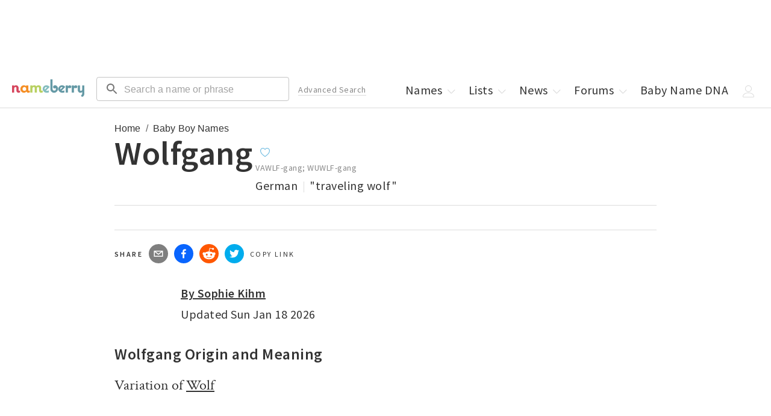

--- FILE ---
content_type: application/javascript; charset=utf-8
request_url: https://nameberry.com/_next/static/chunks/pages/_app-acc3f309cbb478cf.js
body_size: 29033
content:
try{let e="undefined"!=typeof window?window:"undefined"!=typeof global?global:"undefined"!=typeof globalThis?globalThis:"undefined"!=typeof self?self:{},t=(new e.Error).stack;t&&(e._sentryDebugIds=e._sentryDebugIds||{},e._sentryDebugIds[t]="109d57d2-1ccc-409e-9e0c-10a64317613c",e._sentryDebugIdIdentifier="sentry-dbid-109d57d2-1ccc-409e-9e0c-10a64317613c")}catch(e){}(self.webpackChunk_N_E=self.webpackChunk_N_E||[]).push([[2888],{19477:function(e,t,r){"use strict";Object.defineProperty(t,"__esModule",{value:!0}),t.default=function({html:e,height:t=null,width:r=null,children:a,dataNtpc:s=""}){return(0,o.useEffect)(()=>{s&&performance.mark("mark_feature_usage",{detail:{feature:`next-third-parties-${s}`}})},[s]),(0,n.jsxs)(n.Fragment,{children:[a,e?(0,n.jsx)("div",{style:{height:null!=t?`${t}px`:"auto",width:null!=r?`${r}px`:"auto"},"data-ntpc":s,dangerouslySetInnerHTML:{__html:e}}):null]})};let n=r(85893),o=r(67294)},7834:function(e,t,r){"use strict";let n;var o=this&&this.__importDefault||function(e){return e&&e.__esModule?e:{default:e}};Object.defineProperty(t,"__esModule",{value:!0}),t.GoogleAnalytics=function(e){let{gaId:t,debugMode:r,dataLayerName:o="dataLayer",nonce:c}=e;return void 0===n&&(n=o),(0,s.useEffect)(()=>{performance.mark("mark_feature_usage",{detail:{feature:"next-third-parties-ga"}})},[]),(0,a.jsxs)(a.Fragment,{children:[(0,a.jsx)(u.default,{id:"_next-ga-init",dangerouslySetInnerHTML:{__html:`
          window['${o}'] = window['${o}'] || [];
          function gtag(){window['${o}'].push(arguments);}
          gtag('js', new Date());

          gtag('config', '${t}' ${r?",{ 'debug_mode': true }":""});`},nonce:c}),(0,a.jsx)(u.default,{id:"_next-ga",src:`https://www.googletagmanager.com/gtag/js?id=${t}`,nonce:c})]})},t.sendGAEvent=function(...e){if(void 0===n){console.warn("@next/third-parties: GA has not been initialized");return}window[n]?window[n].push(arguments):console.warn(`@next/third-parties: GA dataLayer ${n} does not exist`)};let a=r(85893),s=r(67294),u=o(r(4298))},83632:function(e,t,r){"use strict";var n=this&&this.__importDefault||function(e){return e&&e.__esModule?e:{default:e}};Object.defineProperty(t,"__esModule",{value:!0}),t.default=function(e){let{apiKey:t,...r}=e,n={...r,key:t},{html:u}=(0,a.GoogleMapsEmbed)(n);return(0,o.jsx)(s.default,{height:n.height||null,width:n.width||null,html:u,dataNtpc:"GoogleMapsEmbed"})};let o=r(85893),a=r(86257),s=n(r(19477))},30674:function(e,t,r){"use strict";var n=this&&this.__importDefault||function(e){return e&&e.__esModule?e:{default:e}};Object.defineProperty(t,"__esModule",{value:!0}),t.sendGTMEvent=void 0,t.GoogleTagManager=function(e){let{gtmId:t,gtmScriptUrl:r="https://www.googletagmanager.com/gtm.js",dataLayerName:n="dataLayer",auth:c,preview:l,dataLayer:p,nonce:f}=e;u=n;let d="dataLayer"!==n?`&l=${n}`:"",h=c?`&gtm_auth=${c}`:"",g=l?`&gtm_preview=${l}&gtm_cookies_win=x`:"";return(0,a.useEffect)(()=>{performance.mark("mark_feature_usage",{detail:{feature:"next-third-parties-gtm"}})},[]),(0,o.jsxs)(o.Fragment,{children:[(0,o.jsx)(s.default,{id:"_next-gtm-init",dangerouslySetInnerHTML:{__html:`
      (function(w,l){
        w[l]=w[l]||[];
        w[l].push({'gtm.start': new Date().getTime(),event:'gtm.js'});
        ${p?`w[l].push(${JSON.stringify(p)})`:""}
      })(window,'${n}');`},nonce:f}),(0,o.jsx)(s.default,{id:"_next-gtm","data-ntpc":"GTM",src:`${r}?id=${t}${d}${h}${g}`,nonce:f})]})};let o=r(85893),a=r(67294),s=n(r(4298)),u="dataLayer";t.sendGTMEvent=(e,t)=>{let r=t||u;window[r]=window[r]||[],window[r].push(e)}},19692:function(e,t,r){"use strict";var n=this&&this.__importDefault||function(e){return e&&e.__esModule?e:{default:e}};Object.defineProperty(t,"__esModule",{value:!0}),t.sendGAEvent=t.GoogleAnalytics=t.sendGTMEvent=t.GoogleTagManager=t.YouTubeEmbed=t.GoogleMapsEmbed=void 0;var o=r(83632);Object.defineProperty(t,"GoogleMapsEmbed",{enumerable:!0,get:function(){return n(o).default}});var a=r(11494);Object.defineProperty(t,"YouTubeEmbed",{enumerable:!0,get:function(){return n(a).default}});var s=r(30674);Object.defineProperty(t,"GoogleTagManager",{enumerable:!0,get:function(){return s.GoogleTagManager}}),Object.defineProperty(t,"sendGTMEvent",{enumerable:!0,get:function(){return s.sendGTMEvent}});var u=r(7834);Object.defineProperty(t,"GoogleAnalytics",{enumerable:!0,get:function(){return u.GoogleAnalytics}}),Object.defineProperty(t,"sendGAEvent",{enumerable:!0,get:function(){return u.sendGAEvent}})},11494:function(e,t,r){"use strict";var n=this&&this.__importDefault||function(e){return e&&e.__esModule?e:{default:e}};Object.defineProperty(t,"__esModule",{value:!0}),t.default=function(e){let{html:t,scripts:r,stylesheets:n}=(0,s.YouTubeEmbed)(e);return(0,o.jsx)(u.default,{height:e.height||null,width:e.width||null,html:t,dataNtpc:"YouTubeEmbed",children:null==r?void 0:r.map(e=>(0,o.jsx)(a.default,{src:e.url,strategy:c[e.strategy],stylesheets:n},e.url))})};let o=r(85893),a=n(r(4298)),s=r(86257),u=n(r(19477)),c={server:"beforeInteractive",client:"afterInteractive",idle:"lazyOnload",worker:"worker"}},9669:function(e,t,r){e.exports=r(51609)},55448:function(e,t,r){"use strict";var n=r(64867),o=r(36026),a=r(4372),s=r(15327),u=r(94097),c=r(84109),l=r(67985),p=r(85061);e.exports=function(e){return new Promise(function(t,r){var f=e.data,d=e.headers,h=e.responseType;n.isFormData(f)&&delete d["Content-Type"];var g=new XMLHttpRequest;if(e.auth){var m=e.auth.username||"",y=e.auth.password?unescape(encodeURIComponent(e.auth.password)):"";d.Authorization="Basic "+btoa(m+":"+y)}var v=u(e.baseURL,e.url);function onloadend(){if(g){var n="getAllResponseHeaders"in g?c(g.getAllResponseHeaders()):null;o(t,r,{data:h&&"text"!==h&&"json"!==h?g.response:g.responseText,status:g.status,statusText:g.statusText,headers:n,config:e,request:g}),g=null}}if(g.open(e.method.toUpperCase(),s(v,e.params,e.paramsSerializer),!0),g.timeout=e.timeout,"onloadend"in g?g.onloadend=onloadend:g.onreadystatechange=function(){g&&4===g.readyState&&(0!==g.status||g.responseURL&&0===g.responseURL.indexOf("file:"))&&setTimeout(onloadend)},g.onabort=function(){g&&(r(p("Request aborted",e,"ECONNABORTED",g)),g=null)},g.onerror=function(){r(p("Network Error",e,null,g)),g=null},g.ontimeout=function(){var t="timeout of "+e.timeout+"ms exceeded";e.timeoutErrorMessage&&(t=e.timeoutErrorMessage),r(p(t,e,e.transitional&&e.transitional.clarifyTimeoutError?"ETIMEDOUT":"ECONNABORTED",g)),g=null},n.isStandardBrowserEnv()){var b=(e.withCredentials||l(v))&&e.xsrfCookieName?a.read(e.xsrfCookieName):void 0;b&&(d[e.xsrfHeaderName]=b)}"setRequestHeader"in g&&n.forEach(d,function(e,t){void 0===f&&"content-type"===t.toLowerCase()?delete d[t]:g.setRequestHeader(t,e)}),n.isUndefined(e.withCredentials)||(g.withCredentials=!!e.withCredentials),h&&"json"!==h&&(g.responseType=e.responseType),"function"==typeof e.onDownloadProgress&&g.addEventListener("progress",e.onDownloadProgress),"function"==typeof e.onUploadProgress&&g.upload&&g.upload.addEventListener("progress",e.onUploadProgress),e.cancelToken&&e.cancelToken.promise.then(function(e){g&&(g.abort(),r(e),g=null)}),f||(f=null),g.send(f)})}},51609:function(e,t,r){"use strict";var n=r(64867),o=r(91849),a=r(30321),s=r(47185);function createInstance(e){var t=new a(e),r=o(a.prototype.request,t);return n.extend(r,a.prototype,t),n.extend(r,t),r}var u=createInstance(r(45655));u.Axios=a,u.create=function(e){return createInstance(s(u.defaults,e))},u.Cancel=r(65263),u.CancelToken=r(14972),u.isCancel=r(26502),u.all=function(e){return Promise.all(e)},u.spread=r(8713),u.isAxiosError=r(16268),e.exports=u,e.exports.default=u},65263:function(e){"use strict";function Cancel(e){this.message=e}Cancel.prototype.toString=function(){return"Cancel"+(this.message?": "+this.message:"")},Cancel.prototype.__CANCEL__=!0,e.exports=Cancel},14972:function(e,t,r){"use strict";var n=r(65263);function CancelToken(e){if("function"!=typeof e)throw TypeError("executor must be a function.");this.promise=new Promise(function(e){t=e});var t,r=this;e(function(e){r.reason||(r.reason=new n(e),t(r.reason))})}CancelToken.prototype.throwIfRequested=function(){if(this.reason)throw this.reason},CancelToken.source=function(){var e;return{token:new CancelToken(function(t){e=t}),cancel:e}},e.exports=CancelToken},26502:function(e){"use strict";e.exports=function(e){return!!(e&&e.__CANCEL__)}},30321:function(e,t,r){"use strict";var n=r(64867),o=r(15327),a=r(80782),s=r(13572),u=r(47185),c=r(54875),l=c.validators;function Axios(e){this.defaults=e,this.interceptors={request:new a,response:new a}}Axios.prototype.request=function(e){"string"==typeof e?(e=arguments[1]||{},e.url=arguments[0]):e=e||{},(e=u(this.defaults,e)).method?e.method=e.method.toLowerCase():this.defaults.method?e.method=this.defaults.method.toLowerCase():e.method="get";var t,r=e.transitional;void 0!==r&&c.assertOptions(r,{silentJSONParsing:l.transitional(l.boolean,"1.0.0"),forcedJSONParsing:l.transitional(l.boolean,"1.0.0"),clarifyTimeoutError:l.transitional(l.boolean,"1.0.0")},!1);var n=[],o=!0;this.interceptors.request.forEach(function(t){("function"!=typeof t.runWhen||!1!==t.runWhen(e))&&(o=o&&t.synchronous,n.unshift(t.fulfilled,t.rejected))});var a=[];if(this.interceptors.response.forEach(function(e){a.push(e.fulfilled,e.rejected)}),!o){var p=[s,void 0];for(Array.prototype.unshift.apply(p,n),p=p.concat(a),t=Promise.resolve(e);p.length;)t=t.then(p.shift(),p.shift());return t}for(var f=e;n.length;){var d=n.shift(),h=n.shift();try{f=d(f)}catch(e){h(e);break}}try{t=s(f)}catch(e){return Promise.reject(e)}for(;a.length;)t=t.then(a.shift(),a.shift());return t},Axios.prototype.getUri=function(e){return o((e=u(this.defaults,e)).url,e.params,e.paramsSerializer).replace(/^\?/,"")},n.forEach(["delete","get","head","options"],function(e){Axios.prototype[e]=function(t,r){return this.request(u(r||{},{method:e,url:t,data:(r||{}).data}))}}),n.forEach(["post","put","patch"],function(e){Axios.prototype[e]=function(t,r,n){return this.request(u(n||{},{method:e,url:t,data:r}))}}),e.exports=Axios},80782:function(e,t,r){"use strict";var n=r(64867);function InterceptorManager(){this.handlers=[]}InterceptorManager.prototype.use=function(e,t,r){return this.handlers.push({fulfilled:e,rejected:t,synchronous:!!r&&r.synchronous,runWhen:r?r.runWhen:null}),this.handlers.length-1},InterceptorManager.prototype.eject=function(e){this.handlers[e]&&(this.handlers[e]=null)},InterceptorManager.prototype.forEach=function(e){n.forEach(this.handlers,function(t){null!==t&&e(t)})},e.exports=InterceptorManager},94097:function(e,t,r){"use strict";var n=r(91793),o=r(7303);e.exports=function(e,t){return e&&!n(t)?o(e,t):t}},85061:function(e,t,r){"use strict";var n=r(80481);e.exports=function(e,t,r,o,a){return n(Error(e),t,r,o,a)}},13572:function(e,t,r){"use strict";var n=r(64867),o=r(18527),a=r(26502),s=r(45655);function throwIfCancellationRequested(e){e.cancelToken&&e.cancelToken.throwIfRequested()}e.exports=function(e){return throwIfCancellationRequested(e),e.headers=e.headers||{},e.data=o.call(e,e.data,e.headers,e.transformRequest),e.headers=n.merge(e.headers.common||{},e.headers[e.method]||{},e.headers),n.forEach(["delete","get","head","post","put","patch","common"],function(t){delete e.headers[t]}),(e.adapter||s.adapter)(e).then(function(t){return throwIfCancellationRequested(e),t.data=o.call(e,t.data,t.headers,e.transformResponse),t},function(t){return!a(t)&&(throwIfCancellationRequested(e),t&&t.response&&(t.response.data=o.call(e,t.response.data,t.response.headers,e.transformResponse))),Promise.reject(t)})}},80481:function(e){"use strict";e.exports=function(e,t,r,n,o){return e.config=t,r&&(e.code=r),e.request=n,e.response=o,e.isAxiosError=!0,e.toJSON=function(){return{message:this.message,name:this.name,description:this.description,number:this.number,fileName:this.fileName,lineNumber:this.lineNumber,columnNumber:this.columnNumber,stack:this.stack,config:this.config,code:this.code}},e}},47185:function(e,t,r){"use strict";var n=r(64867);e.exports=function(e,t){t=t||{};var r={},o=["url","method","data"],a=["headers","auth","proxy","params"],s=["baseURL","transformRequest","transformResponse","paramsSerializer","timeout","timeoutMessage","withCredentials","adapter","responseType","xsrfCookieName","xsrfHeaderName","onUploadProgress","onDownloadProgress","decompress","maxContentLength","maxBodyLength","maxRedirects","transport","httpAgent","httpsAgent","cancelToken","socketPath","responseEncoding"],u=["validateStatus"];function getMergedValue(e,t){return n.isPlainObject(e)&&n.isPlainObject(t)?n.merge(e,t):n.isPlainObject(t)?n.merge({},t):n.isArray(t)?t.slice():t}function mergeDeepProperties(o){n.isUndefined(t[o])?n.isUndefined(e[o])||(r[o]=getMergedValue(void 0,e[o])):r[o]=getMergedValue(e[o],t[o])}n.forEach(o,function(e){n.isUndefined(t[e])||(r[e]=getMergedValue(void 0,t[e]))}),n.forEach(a,mergeDeepProperties),n.forEach(s,function(o){n.isUndefined(t[o])?n.isUndefined(e[o])||(r[o]=getMergedValue(void 0,e[o])):r[o]=getMergedValue(void 0,t[o])}),n.forEach(u,function(n){n in t?r[n]=getMergedValue(e[n],t[n]):n in e&&(r[n]=getMergedValue(void 0,e[n]))});var c=o.concat(a).concat(s).concat(u),l=Object.keys(e).concat(Object.keys(t)).filter(function(e){return -1===c.indexOf(e)});return n.forEach(l,mergeDeepProperties),r}},36026:function(e,t,r){"use strict";var n=r(85061);e.exports=function(e,t,r){var o=r.config.validateStatus;!r.status||!o||o(r.status)?e(r):t(n("Request failed with status code "+r.status,r.config,null,r.request,r))}},18527:function(e,t,r){"use strict";var n=r(64867),o=r(45655);e.exports=function(e,t,r){var a=this||o;return n.forEach(r,function(r){e=r.call(a,e,t)}),e}},45655:function(e,t,r){"use strict";var n,o=r(34155),a=r(64867),s=r(16016),u=r(80481),c={"Content-Type":"application/x-www-form-urlencoded"};function setContentTypeIfUnset(e,t){!a.isUndefined(e)&&a.isUndefined(e["Content-Type"])&&(e["Content-Type"]=t)}var l={transitional:{silentJSONParsing:!0,forcedJSONParsing:!0,clarifyTimeoutError:!1},adapter:("undefined"!=typeof XMLHttpRequest?n=r(55448):void 0!==o&&"[object process]"===Object.prototype.toString.call(o)&&(n=r(55448)),n),transformRequest:[function(e,t){return(s(t,"Accept"),s(t,"Content-Type"),a.isFormData(e)||a.isArrayBuffer(e)||a.isBuffer(e)||a.isStream(e)||a.isFile(e)||a.isBlob(e))?e:a.isArrayBufferView(e)?e.buffer:a.isURLSearchParams(e)?(setContentTypeIfUnset(t,"application/x-www-form-urlencoded;charset=utf-8"),e.toString()):a.isObject(e)||t&&"application/json"===t["Content-Type"]?(setContentTypeIfUnset(t,"application/json"),function(e,t,r){if(a.isString(e))try{return(0,JSON.parse)(e),a.trim(e)}catch(e){if("SyntaxError"!==e.name)throw e}return(0,JSON.stringify)(e)}(e)):e}],transformResponse:[function(e){var t=this.transitional,r=t&&t.silentJSONParsing,n=t&&t.forcedJSONParsing,o=!r&&"json"===this.responseType;if(o||n&&a.isString(e)&&e.length)try{return JSON.parse(e)}catch(e){if(o){if("SyntaxError"===e.name)throw u(e,this,"E_JSON_PARSE");throw e}}return e}],timeout:0,xsrfCookieName:"XSRF-TOKEN",xsrfHeaderName:"X-XSRF-TOKEN",maxContentLength:-1,maxBodyLength:-1,validateStatus:function(e){return e>=200&&e<300}};l.headers={common:{Accept:"application/json, text/plain, */*"}},a.forEach(["delete","get","head"],function(e){l.headers[e]={}}),a.forEach(["post","put","patch"],function(e){l.headers[e]=a.merge(c)}),e.exports=l},91849:function(e){"use strict";e.exports=function(e,t){return function(){for(var r=Array(arguments.length),n=0;n<r.length;n++)r[n]=arguments[n];return e.apply(t,r)}}},15327:function(e,t,r){"use strict";var n=r(64867);function encode(e){return encodeURIComponent(e).replace(/%3A/gi,":").replace(/%24/g,"$").replace(/%2C/gi,",").replace(/%20/g,"+").replace(/%5B/gi,"[").replace(/%5D/gi,"]")}e.exports=function(e,t,r){if(!t)return e;if(r)o=r(t);else if(n.isURLSearchParams(t))o=t.toString();else{var o,a=[];n.forEach(t,function(e,t){null!=e&&(n.isArray(e)?t+="[]":e=[e],n.forEach(e,function(e){n.isDate(e)?e=e.toISOString():n.isObject(e)&&(e=JSON.stringify(e)),a.push(encode(t)+"="+encode(e))}))}),o=a.join("&")}if(o){var s=e.indexOf("#");-1!==s&&(e=e.slice(0,s)),e+=(-1===e.indexOf("?")?"?":"&")+o}return e}},7303:function(e){"use strict";e.exports=function(e,t){return t?e.replace(/\/+$/,"")+"/"+t.replace(/^\/+/,""):e}},4372:function(e,t,r){"use strict";var n=r(64867);e.exports=n.isStandardBrowserEnv()?{write:function(e,t,r,o,a,s){var u=[];u.push(e+"="+encodeURIComponent(t)),n.isNumber(r)&&u.push("expires="+new Date(r).toGMTString()),n.isString(o)&&u.push("path="+o),n.isString(a)&&u.push("domain="+a),!0===s&&u.push("secure"),document.cookie=u.join("; ")},read:function(e){var t=document.cookie.match(RegExp("(^|;\\s*)("+e+")=([^;]*)"));return t?decodeURIComponent(t[3]):null},remove:function(e){this.write(e,"",Date.now()-864e5)}}:{write:function(){},read:function(){return null},remove:function(){}}},91793:function(e){"use strict";e.exports=function(e){return/^([a-z][a-z\d\+\-\.]*:)?\/\//i.test(e)}},16268:function(e){"use strict";e.exports=function(e){return"object"==typeof e&&!0===e.isAxiosError}},67985:function(e,t,r){"use strict";var n=r(64867);e.exports=n.isStandardBrowserEnv()?function(){var e,t=/(msie|trident)/i.test(navigator.userAgent),r=document.createElement("a");function resolveURL(e){var n=e;return t&&(r.setAttribute("href",n),n=r.href),r.setAttribute("href",n),{href:r.href,protocol:r.protocol?r.protocol.replace(/:$/,""):"",host:r.host,search:r.search?r.search.replace(/^\?/,""):"",hash:r.hash?r.hash.replace(/^#/,""):"",hostname:r.hostname,port:r.port,pathname:"/"===r.pathname.charAt(0)?r.pathname:"/"+r.pathname}}return e=resolveURL(window.location.href),function(t){var r=n.isString(t)?resolveURL(t):t;return r.protocol===e.protocol&&r.host===e.host}}():function(){return!0}},16016:function(e,t,r){"use strict";var n=r(64867);e.exports=function(e,t){n.forEach(e,function(r,n){n!==t&&n.toUpperCase()===t.toUpperCase()&&(e[t]=r,delete e[n])})}},84109:function(e,t,r){"use strict";var n=r(64867),o=["age","authorization","content-length","content-type","etag","expires","from","host","if-modified-since","if-unmodified-since","last-modified","location","max-forwards","proxy-authorization","referer","retry-after","user-agent"];e.exports=function(e){var t,r,a,s={};return e&&n.forEach(e.split("\n"),function(e){a=e.indexOf(":"),t=n.trim(e.substr(0,a)).toLowerCase(),r=n.trim(e.substr(a+1)),t&&!(s[t]&&o.indexOf(t)>=0)&&("set-cookie"===t?s[t]=(s[t]?s[t]:[]).concat([r]):s[t]=s[t]?s[t]+", "+r:r)}),s}},8713:function(e){"use strict";e.exports=function(e){return function(t){return e.apply(null,t)}}},54875:function(e,t,r){"use strict";var n=r(88593),o={};["object","boolean","number","function","string","symbol"].forEach(function(e,t){o[e]=function(r){return typeof r===e||"a"+(t<1?"n ":" ")+e}});var a={},s=n.version.split(".");function isOlderVersion(e,t){for(var r=t?t.split("."):s,n=e.split("."),o=0;o<3;o++){if(r[o]>n[o])return!0;if(r[o]<n[o])break}return!1}o.transitional=function(e,t,r){var o=t&&isOlderVersion(t);function formatMessage(e,t){return"[Axios v"+n.version+"] Transitional option '"+e+"'"+t+(r?". "+r:"")}return function(r,n,s){if(!1===e)throw Error(formatMessage(n," has been removed in "+t));return o&&!a[n]&&(a[n]=!0,console.warn(formatMessage(n," has been deprecated since v"+t+" and will be removed in the near future"))),!e||e(r,n,s)}},e.exports={isOlderVersion:isOlderVersion,assertOptions:function(e,t,r){if("object"!=typeof e)throw TypeError("options must be an object");for(var n=Object.keys(e),o=n.length;o-- >0;){var a=n[o],s=t[a];if(s){var u=e[a],c=void 0===u||s(u,a,e);if(!0!==c)throw TypeError("option "+a+" must be "+c);continue}if(!0!==r)throw Error("Unknown option "+a)}},validators:o}},64867:function(e,t,r){"use strict";var n=r(91849),o=Object.prototype.toString;function isArray(e){return"[object Array]"===o.call(e)}function isUndefined(e){return void 0===e}function isObject(e){return null!==e&&"object"==typeof e}function isPlainObject(e){if("[object Object]"!==o.call(e))return!1;var t=Object.getPrototypeOf(e);return null===t||t===Object.prototype}function isFunction(e){return"[object Function]"===o.call(e)}function forEach(e,t){if(null!=e){if("object"!=typeof e&&(e=[e]),isArray(e))for(var r=0,n=e.length;r<n;r++)t.call(null,e[r],r,e);else for(var o in e)Object.prototype.hasOwnProperty.call(e,o)&&t.call(null,e[o],o,e)}}e.exports={isArray:isArray,isArrayBuffer:function(e){return"[object ArrayBuffer]"===o.call(e)},isBuffer:function(e){return null!==e&&!isUndefined(e)&&null!==e.constructor&&!isUndefined(e.constructor)&&"function"==typeof e.constructor.isBuffer&&e.constructor.isBuffer(e)},isFormData:function(e){return"undefined"!=typeof FormData&&e instanceof FormData},isArrayBufferView:function(e){return"undefined"!=typeof ArrayBuffer&&ArrayBuffer.isView?ArrayBuffer.isView(e):e&&e.buffer&&e.buffer instanceof ArrayBuffer},isString:function(e){return"string"==typeof e},isNumber:function(e){return"number"==typeof e},isObject:isObject,isPlainObject:isPlainObject,isUndefined:isUndefined,isDate:function(e){return"[object Date]"===o.call(e)},isFile:function(e){return"[object File]"===o.call(e)},isBlob:function(e){return"[object Blob]"===o.call(e)},isFunction:isFunction,isStream:function(e){return isObject(e)&&isFunction(e.pipe)},isURLSearchParams:function(e){return"undefined"!=typeof URLSearchParams&&e instanceof URLSearchParams},isStandardBrowserEnv:function(){return("undefined"==typeof navigator||"ReactNative"!==navigator.product&&"NativeScript"!==navigator.product&&"NS"!==navigator.product)&&"undefined"!=typeof window&&"undefined"!=typeof document},forEach:forEach,merge:function merge(){var e={};function assignValue(t,r){isPlainObject(e[r])&&isPlainObject(t)?e[r]=merge(e[r],t):isPlainObject(t)?e[r]=merge({},t):isArray(t)?e[r]=t.slice():e[r]=t}for(var t=0,r=arguments.length;t<r;t++)forEach(arguments[t],assignValue);return e},extend:function(e,t,r){return forEach(t,function(t,o){r&&"function"==typeof t?e[o]=n(t,r):e[o]=t}),e},trim:function(e){return e.trim?e.trim():e.replace(/^\s+|\s+$/g,"")},stripBOM:function(e){return 65279===e.charCodeAt(0)&&(e=e.slice(1)),e}}},76489:function(e,t){"use strict";/*!
 * cookie
 * Copyright(c) 2012-2014 Roman Shtylman
 * Copyright(c) 2015 Douglas Christopher Wilson
 * MIT Licensed
 */t.parse=function(e,t){if("string"!=typeof e)throw TypeError("argument str must be a string");for(var n={},o=e.split(";"),a=(t||{}).decode||r,s=0;s<o.length;s++){var u=o[s],c=u.indexOf("=");if(!(c<0)){var l=u.substring(0,c).trim();if(void 0==n[l]){var p=u.substring(c+1,u.length).trim();'"'===p[0]&&(p=p.slice(1,-1)),n[l]=function(e,t){try{return t(e)}catch(t){return e}}(p,a)}}}return n},t.serialize=function(e,t,r){var a=r||{},s=a.encode||n;if("function"!=typeof s)throw TypeError("option encode is invalid");if(!o.test(e))throw TypeError("argument name is invalid");var u=s(t);if(u&&!o.test(u))throw TypeError("argument val is invalid");var c=e+"="+u;if(null!=a.maxAge){var l=a.maxAge-0;if(isNaN(l)||!isFinite(l))throw TypeError("option maxAge is invalid");c+="; Max-Age="+Math.floor(l)}if(a.domain){if(!o.test(a.domain))throw TypeError("option domain is invalid");c+="; Domain="+a.domain}if(a.path){if(!o.test(a.path))throw TypeError("option path is invalid");c+="; Path="+a.path}if(a.expires){if("function"!=typeof a.expires.toUTCString)throw TypeError("option expires is invalid");c+="; Expires="+a.expires.toUTCString()}if(a.httpOnly&&(c+="; HttpOnly"),a.secure&&(c+="; Secure"),a.sameSite)switch("string"==typeof a.sameSite?a.sameSite.toLowerCase():a.sameSite){case!0:case"strict":c+="; SameSite=Strict";break;case"lax":c+="; SameSite=Lax";break;case"none":c+="; SameSite=None";break;default:throw TypeError("option sameSite is invalid")}return c};var r=decodeURIComponent,n=encodeURIComponent,o=/^[\u0009\u0020-\u007e\u0080-\u00ff]+$/},47041:function(e,t,r){"use strict";var n=this&&this.__assign||function(){return(n=Object.assign||function(e){for(var t,r=1,n=arguments.length;r<n;r++)for(var o in t=arguments[r])Object.prototype.hasOwnProperty.call(t,o)&&(e[o]=t[o]);return e}).apply(this,arguments)},o=this&&this.__rest||function(e,t){var r={};for(var n in e)Object.prototype.hasOwnProperty.call(e,n)&&0>t.indexOf(n)&&(r[n]=e[n]);if(null!=e&&"function"==typeof Object.getOwnPropertySymbols)for(var o=0,n=Object.getOwnPropertySymbols(e);o<n.length;o++)0>t.indexOf(n[o])&&Object.prototype.propertyIsEnumerable.call(e,n[o])&&(r[n[o]]=e[n[o]]);return r};Object.defineProperty(t,"__esModule",{value:!0}),t.checkCookies=t.hasCookie=t.removeCookies=t.deleteCookie=t.setCookies=t.setCookie=t.getCookie=t.getCookies=void 0;var a=r(76489),isClientSide=function(){return"undefined"!=typeof window},stringify=function(e){void 0===e&&(e="");try{var t=JSON.stringify(e);return/^[\{\[]/.test(t)?t:e}catch(t){return e}};t.getCookies=function(e){if(e&&(t=e.req),!isClientSide())return t&&t.cookies?t.cookies:t&&t.headers&&t.headers.cookie?(0,a.parse)(t.headers.cookie):{};for(var t,r={},n=document.cookie?document.cookie.split("; "):[],o=0,s=n.length;o<s;o++){var u=n[o].split("="),c=u.slice(1).join("=");r[u[0]]=c}return r},t.getCookie=function(e,r){var n,o=(0,t.getCookies)(r)[e];if(void 0!==o)return"true"===(n=o?o.replace(/(%[0-9A-Z]{2})+/g,decodeURIComponent):o)||"false"!==n&&("undefined"!==n?"null"===n?null:n:void 0)},t.setCookie=function(e,t,r){if(r){var s,u,c,l=r.req,p=r.res,f=o(r,["req","res"]);u=l,c=p,s=f}var d=(0,a.serialize)(e,stringify(t),n({path:"/"},s));if(isClientSide())document.cookie=d;else if(c&&u){var h=c.getHeader("Set-Cookie");if(Array.isArray(h)||(h=h?[String(h)]:[]),c.setHeader("Set-Cookie",h.concat(d)),u&&u.cookies){var g=u.cookies;""===t?delete g[e]:g[e]=stringify(t)}if(u&&u.headers&&u.headers.cookie){var g=(0,a.parse)(u.headers.cookie);""===t?delete g[e]:g[e]=stringify(t),u.headers.cookie=Object.entries(g).reduce(function(e,t){return e.concat("".concat(t[0],"=").concat(t[1],";"))},"")}}},t.setCookies=function(e,r,n){return console.warn("[WARN]: setCookies was deprecated. It will be deleted in the new version. Use setCookie instead."),(0,t.setCookie)(e,r,n)},t.deleteCookie=function(e,r){return(0,t.setCookie)(e,"",n(n({},r),{maxAge:-1}))},t.removeCookies=function(e,r){return console.warn("[WARN]: removeCookies was deprecated. It will be deleted in the new version. Use deleteCookie instead."),(0,t.deleteCookie)(e,r)},t.hasCookie=function(e,r){return!!e&&(0,t.getCookies)(r).hasOwnProperty(e)},t.checkCookies=function(e,r){return console.warn("[WARN]: checkCookies was deprecated. It will be deleted in the new version. Use hasCookie instead."),(0,t.hasCookie)(e,r)}},42222:function(e,t,r){"use strict";var n=r(63907),o=r(50542),a=r(12478),s="localStorage"in r.g&&r.g.localStorage?r.g.localStorage:n;function accessor(e,t){return 1==arguments.length?get(e):set(e,t)}function get(e){let t=s.getItem(e),r=o(t);return r}function set(e,t){try{return s.setItem(e,JSON.stringify(t)),!0}catch(e){return!1}}accessor.set=set,accessor.get=get,accessor.remove=function(e){return s.removeItem(e)},accessor.clear=function(){return s.clear()},accessor.backend=function(e){return e&&(s=e),s},accessor.on=a.on,accessor.off=a.off,e.exports=accessor},50542:function(e){"use strict";e.exports=function(e){let t=function(e){try{return JSON.parse(e)}catch(t){return e}}(e);return void 0===t?null:t}},63907:function(e){"use strict";var t={};e.exports={getItem:function(e){return e in t?t[e]:null},setItem:function(e,r){return t[e]=r,!0},removeItem:function(e){return e in t&&delete t[e]},clear:function(){return t={},!0}}},12478:function(e,t,r){"use strict";var n=r(50542),o={};function change(e){e||(e=r.g.event);var t=o[e.key];t&&t.forEach(function(t){t(n(e.newValue),n(e.oldValue),e.url||e.uri)})}e.exports={on:function(e,t){o[e]?o[e].push(t):o[e]=[t],r.g.addEventListener?r.g.addEventListener("storage",change,!1):r.g.attachEvent?r.g.attachEvent("onstorage",change):r.g.onstorage=change},off:function(e,t){var r=o[e];r.length>1?r.splice(r.indexOf(t),1):o[e]=[]}}},29548:function(e,t,r){"use strict";var n=r(64836);Object.defineProperty(t,"__esModule",{value:!0}),t.BroadcastChannel=function(){var e=arguments.length>0&&void 0!==arguments[0]?arguments[0]:"nextauth.message";return{receive:function(t){var handler=function(r){if(r.key===e){var n,o=JSON.parse(null!==(n=r.newValue)&&void 0!==n?n:"{}");(null==o?void 0:o.event)==="session"&&null!=o&&o.data&&t(o)}};return window.addEventListener("storage",handler),function(){return window.removeEventListener("storage",handler)}},post:function(t){if("undefined"!=typeof window)try{localStorage.setItem(e,JSON.stringify(_objectSpread(_objectSpread({},t),{},{timestamp:now()})))}catch(e){}}}},t.apiBaseUrl=apiBaseUrl,t.fetchData=function(e,t,r){return _fetchData.apply(this,arguments)},t.now=now;var o=n(r(64687)),a=n(r(38416)),s=n(r(17156));function ownKeys(e,t){var r=Object.keys(e);if(Object.getOwnPropertySymbols){var n=Object.getOwnPropertySymbols(e);t&&(n=n.filter(function(t){return Object.getOwnPropertyDescriptor(e,t).enumerable})),r.push.apply(r,n)}return r}function _objectSpread(e){for(var t=1;t<arguments.length;t++){var r=null!=arguments[t]?arguments[t]:{};t%2?ownKeys(Object(r),!0).forEach(function(t){(0,a.default)(e,t,r[t])}):Object.getOwnPropertyDescriptors?Object.defineProperties(e,Object.getOwnPropertyDescriptors(r)):ownKeys(Object(r)).forEach(function(t){Object.defineProperty(e,t,Object.getOwnPropertyDescriptor(r,t))})}return e}function _fetchData(){return(_fetchData=(0,s.default)(o.default.mark(function _callee(e,t,r){var n,a,s,u,c,l,p,f,d,h=arguments;return o.default.wrap(function(o){for(;;)switch(o.prev=o.next){case 0:return a=(n=h.length>3&&void 0!==h[3]?h[3]:{}).ctx,u=void 0===(s=n.req)?null==a?void 0:a.req:s,c="".concat(apiBaseUrl(t),"/").concat(e),o.prev=2,p={headers:_objectSpread({"Content-Type":"application/json"},null!=u&&null!==(l=u.headers)&&void 0!==l&&l.cookie?{cookie:u.headers.cookie}:{})},null!=u&&u.body&&(p.body=JSON.stringify(u.body),p.method="POST"),o.next=7,fetch(c,p);case 7:return f=o.sent,o.next=10,f.json();case 10:if(d=o.sent,f.ok){o.next=13;break}throw d;case 13:return o.abrupt("return",Object.keys(d).length>0?d:null);case 16:return o.prev=16,o.t0=o.catch(2),r.error("CLIENT_FETCH_ERROR",{error:o.t0,url:c}),o.abrupt("return",null);case 20:case"end":return o.stop()}},_callee,null,[[2,16]])}))).apply(this,arguments)}function apiBaseUrl(e){return"undefined"==typeof window?"".concat(e.baseUrlServer).concat(e.basePathServer):e.basePath}function now(){return Math.floor(Date.now()/1e3)}},36925:function(e,t,r){"use strict";var n=r(64836);Object.defineProperty(t,"__esModule",{value:!0}),t.UnsupportedStrategy=t.UnknownError=t.OAuthCallbackError=t.MissingSecret=t.MissingAuthorize=t.MissingAdapterMethods=t.MissingAdapter=t.MissingAPIRoute=t.InvalidCallbackUrl=t.AccountNotLinkedError=void 0,t.adapterErrorHandler=function(e,t){if(e)return Object.keys(e).reduce(function(r,n){return r[n]=(0,a.default)(o.default.mark(function _callee2(){var r,a,s,u,c,l=arguments;return o.default.wrap(function(o){for(;;)switch(o.prev=o.next){case 0:for(o.prev=0,a=Array(r=l.length),s=0;s<r;s++)a[s]=l[s];return t.debug("adapter_".concat(n),{args:a}),u=e[n],o.next=6,u.apply(void 0,a);case 6:return o.abrupt("return",o.sent);case 9:throw o.prev=9,o.t0=o.catch(0),t.error("adapter_error_".concat(n),o.t0),(c=new h(o.t0)).name="".concat(capitalize(n),"Error"),c;case 15:case"end":return o.stop()}},_callee2,null,[[0,9]])})),r},{})},t.capitalize=capitalize,t.eventsErrorHandler=function(e,t){return Object.keys(e).reduce(function(r,n){return r[n]=(0,a.default)(o.default.mark(function _callee(){var r,a=arguments;return o.default.wrap(function(o){for(;;)switch(o.prev=o.next){case 0:return o.prev=0,r=e[n],o.next=4,r.apply(void 0,a);case 4:return o.abrupt("return",o.sent);case 7:o.prev=7,o.t0=o.catch(0),t.error("".concat(upperSnake(n),"_EVENT_ERROR"),o.t0);case 10:case"end":return o.stop()}},_callee,null,[[0,7]])})),r},{})},t.upperSnake=upperSnake;var o=n(r(64687)),a=n(r(17156)),s=n(r(66115)),u=n(r(38416)),c=n(r(56690)),l=n(r(89728)),p=n(r(61655)),f=n(r(94993)),d=n(r(73808));function _createSuper(e){var t=function(){if("undefined"==typeof Reflect||!Reflect.construct||Reflect.construct.sham)return!1;if("function"==typeof Proxy)return!0;try{return Boolean.prototype.valueOf.call(Reflect.construct(Boolean,[],function(){})),!0}catch(e){return!1}}();return function(){var r,n=(0,d.default)(e);if(t){var o=(0,d.default)(this).constructor;r=Reflect.construct(n,arguments,o)}else r=n.apply(this,arguments);return(0,f.default)(this,r)}}var h=function(e){(0,p.default)(UnknownError,e);var t=_createSuper(UnknownError);function UnknownError(e){var r,n;return(0,c.default)(this,UnknownError),(n=t.call(this,null!==(r=null==e?void 0:e.message)&&void 0!==r?r:e)).name="UnknownError",n.code=e.code,e instanceof Error&&(n.stack=e.stack),n}return(0,l.default)(UnknownError,[{key:"toJSON",value:function(){return{name:this.name,message:this.message,stack:this.stack}}}]),UnknownError}((0,n(r(33496)).default)(Error));t.UnknownError=h;var g=function(e){(0,p.default)(OAuthCallbackError,e);var t=_createSuper(OAuthCallbackError);function OAuthCallbackError(){var e;(0,c.default)(this,OAuthCallbackError);for(var r=arguments.length,n=Array(r),o=0;o<r;o++)n[o]=arguments[o];return e=t.call.apply(t,[this].concat(n)),(0,u.default)((0,s.default)(e),"name","OAuthCallbackError"),e}return(0,l.default)(OAuthCallbackError)}(h);t.OAuthCallbackError=g;var m=function(e){(0,p.default)(AccountNotLinkedError,e);var t=_createSuper(AccountNotLinkedError);function AccountNotLinkedError(){var e;(0,c.default)(this,AccountNotLinkedError);for(var r=arguments.length,n=Array(r),o=0;o<r;o++)n[o]=arguments[o];return e=t.call.apply(t,[this].concat(n)),(0,u.default)((0,s.default)(e),"name","AccountNotLinkedError"),e}return(0,l.default)(AccountNotLinkedError)}(h);t.AccountNotLinkedError=m;var y=function(e){(0,p.default)(MissingAPIRoute,e);var t=_createSuper(MissingAPIRoute);function MissingAPIRoute(){var e;(0,c.default)(this,MissingAPIRoute);for(var r=arguments.length,n=Array(r),o=0;o<r;o++)n[o]=arguments[o];return e=t.call.apply(t,[this].concat(n)),(0,u.default)((0,s.default)(e),"name","MissingAPIRouteError"),(0,u.default)((0,s.default)(e),"code","MISSING_NEXTAUTH_API_ROUTE_ERROR"),e}return(0,l.default)(MissingAPIRoute)}(h);t.MissingAPIRoute=y;var v=function(e){(0,p.default)(MissingSecret,e);var t=_createSuper(MissingSecret);function MissingSecret(){var e;(0,c.default)(this,MissingSecret);for(var r=arguments.length,n=Array(r),o=0;o<r;o++)n[o]=arguments[o];return e=t.call.apply(t,[this].concat(n)),(0,u.default)((0,s.default)(e),"name","MissingSecretError"),(0,u.default)((0,s.default)(e),"code","NO_SECRET"),e}return(0,l.default)(MissingSecret)}(h);t.MissingSecret=v;var b=function(e){(0,p.default)(MissingAuthorize,e);var t=_createSuper(MissingAuthorize);function MissingAuthorize(){var e;(0,c.default)(this,MissingAuthorize);for(var r=arguments.length,n=Array(r),o=0;o<r;o++)n[o]=arguments[o];return e=t.call.apply(t,[this].concat(n)),(0,u.default)((0,s.default)(e),"name","MissingAuthorizeError"),(0,u.default)((0,s.default)(e),"code","CALLBACK_CREDENTIALS_HANDLER_ERROR"),e}return(0,l.default)(MissingAuthorize)}(h);t.MissingAuthorize=b;var w=function(e){(0,p.default)(MissingAdapter,e);var t=_createSuper(MissingAdapter);function MissingAdapter(){var e;(0,c.default)(this,MissingAdapter);for(var r=arguments.length,n=Array(r),o=0;o<r;o++)n[o]=arguments[o];return e=t.call.apply(t,[this].concat(n)),(0,u.default)((0,s.default)(e),"name","MissingAdapterError"),(0,u.default)((0,s.default)(e),"code","EMAIL_REQUIRES_ADAPTER_ERROR"),e}return(0,l.default)(MissingAdapter)}(h);t.MissingAdapter=w;var _=function(e){(0,p.default)(MissingAdapterMethods,e);var t=_createSuper(MissingAdapterMethods);function MissingAdapterMethods(){var e;(0,c.default)(this,MissingAdapterMethods);for(var r=arguments.length,n=Array(r),o=0;o<r;o++)n[o]=arguments[o];return e=t.call.apply(t,[this].concat(n)),(0,u.default)((0,s.default)(e),"name","MissingAdapterMethodsError"),(0,u.default)((0,s.default)(e),"code","MISSING_ADAPTER_METHODS_ERROR"),e}return(0,l.default)(MissingAdapterMethods)}(h);t.MissingAdapterMethods=_;var x=function(e){(0,p.default)(UnsupportedStrategy,e);var t=_createSuper(UnsupportedStrategy);function UnsupportedStrategy(){var e;(0,c.default)(this,UnsupportedStrategy);for(var r=arguments.length,n=Array(r),o=0;o<r;o++)n[o]=arguments[o];return e=t.call.apply(t,[this].concat(n)),(0,u.default)((0,s.default)(e),"name","UnsupportedStrategyError"),(0,u.default)((0,s.default)(e),"code","CALLBACK_CREDENTIALS_JWT_ERROR"),e}return(0,l.default)(UnsupportedStrategy)}(h);t.UnsupportedStrategy=x;var E=function(e){(0,p.default)(InvalidCallbackUrl,e);var t=_createSuper(InvalidCallbackUrl);function InvalidCallbackUrl(){var e;(0,c.default)(this,InvalidCallbackUrl);for(var r=arguments.length,n=Array(r),o=0;o<r;o++)n[o]=arguments[o];return e=t.call.apply(t,[this].concat(n)),(0,u.default)((0,s.default)(e),"name","InvalidCallbackUrl"),(0,u.default)((0,s.default)(e),"code","INVALID_CALLBACK_URL_ERROR"),e}return(0,l.default)(InvalidCallbackUrl)}(h);function upperSnake(e){return e.replace(/([A-Z])/g,"_$1").toUpperCase()}function capitalize(e){return"".concat(e[0].toUpperCase()).concat(e.slice(1))}t.InvalidCallbackUrl=E},33299:function(e,t,r){"use strict";var n,o,a,s,u,c=r(34155),l=r(64836),p=r(18698);Object.defineProperty(t,"__esModule",{value:!0});var f={SessionContext:!0,useSession:!0,getSession:!0,getCsrfToken:!0,getProviders:!0,signIn:!0,signOut:!0,SessionProvider:!0};t.SessionContext=void 0,t.SessionProvider=function(e){if(!S)throw Error("React Context is unavailable in Server Components");var t,r,n,o,a,s,u=e.children,c=e.basePath,l=e.refetchInterval,p=e.refetchWhenOffline;c&&(E.basePath=c);var f=void 0!==e.session;E._lastSync=f?(0,w.now)():0;var h=y.useState(function(){return f&&(E._session=e.session),e.session}),v=(0,m.default)(h,2),b=v[0],x=v[1],j=y.useState(!f),P=(0,m.default)(j,2),A=P[0],T=P[1];y.useEffect(function(){return E._getSession=(0,g.default)(d.default.mark(function _callee(){var e,t,r=arguments;return d.default.wrap(function(n){for(;;)switch(n.prev=n.next){case 0:if(e=(r.length>0&&void 0!==r[0]?r[0]:{}).event,n.prev=1,!((t="storage"===e)||void 0===E._session)){n.next=10;break}return E._lastSync=(0,w.now)(),n.next=7,getSession({broadcast:!t});case 7:return E._session=n.sent,x(E._session),n.abrupt("return");case 10:if(!(!e||null===E._session||(0,w.now)()<E._lastSync)){n.next=12;break}return n.abrupt("return");case 12:return E._lastSync=(0,w.now)(),n.next=15,getSession();case 15:E._session=n.sent,x(E._session),n.next=22;break;case 19:n.prev=19,n.t0=n.catch(1),k.error("CLIENT_SESSION_ERROR",n.t0);case 22:return n.prev=22,T(!1),n.finish(22);case 25:case"end":return n.stop()}},_callee,null,[[1,19,22,25]])})),E._getSession(),function(){E._lastSync=0,E._session=void 0,E._getSession=function(){}}},[]),y.useEffect(function(){var e=O.receive(function(){return E._getSession({event:"storage"})});return function(){return e()}},[]),y.useEffect(function(){var t=e.refetchOnWindowFocus,r=void 0===t||t,visibilityHandler=function(){r&&"visible"===document.visibilityState&&E._getSession({event:"visibilitychange"})};return document.addEventListener("visibilitychange",visibilityHandler,!1),function(){return document.removeEventListener("visibilitychange",visibilityHandler,!1)}},[e.refetchOnWindowFocus]);var C=(t=y.useState("undefined"!=typeof navigator&&navigator.onLine),n=(r=(0,m.default)(t,2))[0],o=r[1],a=function(){return o(!0)},s=function(){return o(!1)},y.useEffect(function(){return window.addEventListener("online",a),window.addEventListener("offline",s),function(){window.removeEventListener("online",a),window.removeEventListener("offline",s)}},[]),n),M=!1!==p||C;y.useEffect(function(){if(l&&M){var e=setInterval(function(){E._session&&E._getSession({event:"poll"})},1e3*l);return function(){return clearInterval(e)}}},[l,M]);var G=y.useMemo(function(){return{data:b,status:A?"loading":b?"authenticated":"unauthenticated",update:function(e){return(0,g.default)(d.default.mark(function _callee2(){var t;return d.default.wrap(function(r){for(;;)switch(r.prev=r.next){case 0:if(!(A||!b)){r.next=2;break}return r.abrupt("return");case 2:return T(!0),r.t0=w.fetchData,r.t1=E,r.t2=k,r.next=8,getCsrfToken();case 8:return r.t3=r.sent,r.t4=e,r.t5={csrfToken:r.t3,data:r.t4},r.t6={body:r.t5},r.t7={req:r.t6},r.next=15,(0,r.t0)("session",r.t1,r.t2,r.t7);case 15:return t=r.sent,T(!1),t&&(x(t),O.post({event:"session",data:{trigger:"getSession"}})),r.abrupt("return",t);case 19:case"end":return r.stop()}},_callee2)}))()}}},[b,A]);return(0,_.jsx)(S.Provider,{value:G,children:u})},t.getCsrfToken=getCsrfToken,t.getProviders=getProviders,t.getSession=getSession,t.signIn=function(e,t,r){return _signIn.apply(this,arguments)},t.signOut=function(e){return _signOut.apply(this,arguments)},t.useSession=function(e){if(!S)throw Error("React Context is unavailable in Server Components");var t=y.useContext(S),r=null!=e?e:{},n=r.required,o=r.onUnauthenticated,a=n&&"unauthenticated"===t.status;return(y.useEffect(function(){if(a){var e="/api/auth/signin?".concat(new URLSearchParams({error:"SessionRequired",callbackUrl:window.location.href}));o?o():window.location.href=e}},[a,o]),a)?{data:t.data,update:t.update,status:"loading"}:t};var d=l(r(64687)),h=l(r(38416)),g=l(r(17156)),m=l(r(27424)),y=_interopRequireWildcard(r(67294)),v=_interopRequireWildcard(r(26553)),b=l(r(30762)),w=r(29548),_=r(85893),x=r(527);function _getRequireWildcardCache(e){if("function"!=typeof WeakMap)return null;var t=new WeakMap,r=new WeakMap;return(_getRequireWildcardCache=function(e){return e?r:t})(e)}function _interopRequireWildcard(e,t){if(!t&&e&&e.__esModule)return e;if(null===e||"object"!==p(e)&&"function"!=typeof e)return{default:e};var r=_getRequireWildcardCache(t);if(r&&r.has(e))return r.get(e);var n={},o=Object.defineProperty&&Object.getOwnPropertyDescriptor;for(var a in e)if("default"!==a&&Object.prototype.hasOwnProperty.call(e,a)){var s=o?Object.getOwnPropertyDescriptor(e,a):null;s&&(s.get||s.set)?Object.defineProperty(n,a,s):n[a]=e[a]}return n.default=e,r&&r.set(e,n),n}function ownKeys(e,t){var r=Object.keys(e);if(Object.getOwnPropertySymbols){var n=Object.getOwnPropertySymbols(e);t&&(n=n.filter(function(t){return Object.getOwnPropertyDescriptor(e,t).enumerable})),r.push.apply(r,n)}return r}function _objectSpread(e){for(var t=1;t<arguments.length;t++){var r=null!=arguments[t]?arguments[t]:{};t%2?ownKeys(Object(r),!0).forEach(function(t){(0,h.default)(e,t,r[t])}):Object.getOwnPropertyDescriptors?Object.defineProperties(e,Object.getOwnPropertyDescriptors(r)):ownKeys(Object(r)).forEach(function(t){Object.defineProperty(e,t,Object.getOwnPropertyDescriptor(r,t))})}return e}Object.keys(x).forEach(function(e){!("default"===e||"__esModule"===e||Object.prototype.hasOwnProperty.call(f,e))&&(e in t&&t[e]===x[e]||Object.defineProperty(t,e,{enumerable:!0,get:function(){return x[e]}}))});var E={baseUrl:(0,b.default)(null!==(n=c.env.NEXTAUTH_URL)&&void 0!==n?n:c.env.VERCEL_URL).origin,basePath:(0,b.default)(c.env.NEXTAUTH_URL).path,baseUrlServer:(0,b.default)(null!==(o=null!==(a=c.env.NEXTAUTH_URL_INTERNAL)&&void 0!==a?a:c.env.NEXTAUTH_URL)&&void 0!==o?o:c.env.VERCEL_URL).origin,basePathServer:(0,b.default)(null!==(s=c.env.NEXTAUTH_URL_INTERNAL)&&void 0!==s?s:c.env.NEXTAUTH_URL).path,_lastSync:0,_session:void 0,_getSession:function(){}},O=(0,w.BroadcastChannel)(),k=(0,v.proxyLogger)(v.default,E.basePath),S=null===(u=y.createContext)||void 0===u?void 0:u.call(y,void 0);function getSession(e){return _getSession2.apply(this,arguments)}function _getSession2(){return(_getSession2=(0,g.default)(d.default.mark(function _callee3(e){var t,r;return d.default.wrap(function(n){for(;;)switch(n.prev=n.next){case 0:return n.next=2,(0,w.fetchData)("session",E,k,e);case 2:return r=n.sent,(null===(t=null==e?void 0:e.broadcast)||void 0===t||t)&&O.post({event:"session",data:{trigger:"getSession"}}),n.abrupt("return",r);case 5:case"end":return n.stop()}},_callee3)}))).apply(this,arguments)}function getCsrfToken(e){return _getCsrfToken.apply(this,arguments)}function _getCsrfToken(){return(_getCsrfToken=(0,g.default)(d.default.mark(function _callee4(e){var t;return d.default.wrap(function(r){for(;;)switch(r.prev=r.next){case 0:return r.next=2,(0,w.fetchData)("csrf",E,k,e);case 2:return t=r.sent,r.abrupt("return",null==t?void 0:t.csrfToken);case 4:case"end":return r.stop()}},_callee4)}))).apply(this,arguments)}function getProviders(){return _getProviders.apply(this,arguments)}function _getProviders(){return(_getProviders=(0,g.default)(d.default.mark(function _callee5(){return d.default.wrap(function(e){for(;;)switch(e.prev=e.next){case 0:return e.next=2,(0,w.fetchData)("providers",E,k);case 2:return e.abrupt("return",e.sent);case 3:case"end":return e.stop()}},_callee5)}))).apply(this,arguments)}function _signIn(){return(_signIn=(0,g.default)(d.default.mark(function _callee6(e,t,r){var n,o,a,s,u,c,l,p,f,h,g,m,y,v,b,_,x;return d.default.wrap(function(d){for(;;)switch(d.prev=d.next){case 0:return a=void 0===(o=(n=null!=t?t:{}).callbackUrl)?window.location.href:o,u=void 0===(s=n.redirect)||s,c=(0,w.apiBaseUrl)(E),d.next=4,getProviders();case 4:if(l=d.sent){d.next=8;break}return window.location.href="".concat(c,"/error"),d.abrupt("return");case 8:if(!(!e||!(e in l))){d.next=11;break}return window.location.href="".concat(c,"/signin?").concat(new URLSearchParams({callbackUrl:a})),d.abrupt("return");case 11:return p="credentials"===l[e].type,f="email"===l[e].type,h=p||f,g="".concat(c,"/").concat(p?"callback":"signin","/").concat(e),m="".concat(g).concat(r?"?".concat(new URLSearchParams(r)):""),d.t0=fetch,d.t1=m,d.t2={"Content-Type":"application/x-www-form-urlencoded"},d.t3=URLSearchParams,d.t4=_objectSpread,d.t5=_objectSpread({},t),d.t6={},d.next=25,getCsrfToken();case 25:return d.t7=d.sent,d.t8=a,d.t9={csrfToken:d.t7,callbackUrl:d.t8,json:!0},d.t10=(0,d.t4)(d.t5,d.t6,d.t9),d.t11=new d.t3(d.t10),d.t12={method:"post",headers:d.t2,body:d.t11},d.next=33,(0,d.t0)(d.t1,d.t12);case 33:return y=d.sent,d.next=36,y.json();case 36:if(v=d.sent,!(u||!h)){d.next=42;break}return _=null!==(b=v.url)&&void 0!==b?b:a,window.location.href=_,_.includes("#")&&window.location.reload(),d.abrupt("return");case 42:if(x=new URL(v.url).searchParams.get("error"),!y.ok){d.next=46;break}return d.next=46,E._getSession({event:"storage"});case 46:return d.abrupt("return",{error:x,status:y.status,ok:y.ok,url:x?null:v.url});case 47:case"end":return d.stop()}},_callee6)}))).apply(this,arguments)}function _signOut(){return(_signOut=(0,g.default)(d.default.mark(function _callee7(e){var t,r,n,o,a,s,u,c,l;return d.default.wrap(function(p){for(;;)switch(p.prev=p.next){case 0:return n=void 0===(r=(null!=e?e:{}).callbackUrl)?window.location.href:r,o=(0,w.apiBaseUrl)(E),p.t0={"Content-Type":"application/x-www-form-urlencoded"},p.t1=URLSearchParams,p.next=6,getCsrfToken();case 6:return p.t2=p.sent,p.t3=n,p.t4={csrfToken:p.t2,callbackUrl:p.t3,json:!0},p.t5=new p.t1(p.t4),a={method:"post",headers:p.t0,body:p.t5},p.next=13,fetch("".concat(o,"/signout"),a);case 13:return s=p.sent,p.next=16,s.json();case 16:if(u=p.sent,O.post({event:"session",data:{trigger:"signout"}}),!(null===(t=null==e?void 0:e.redirect)||void 0===t||t)){p.next=23;break}return l=null!==(c=u.url)&&void 0!==c?c:n,window.location.href=l,l.includes("#")&&window.location.reload(),p.abrupt("return");case 23:return p.next=25,E._getSession({event:"storage"});case 25:return p.abrupt("return",u);case 26:case"end":return p.stop()}},_callee7)}))).apply(this,arguments)}t.SessionContext=S},527:function(e,t){"use strict";Object.defineProperty(t,"__esModule",{value:!0})},26553:function(e,t,r){"use strict";var n=r(64836);Object.defineProperty(t,"__esModule",{value:!0}),t.default=void 0,t.proxyLogger=function(){var e=arguments.length>0&&void 0!==arguments[0]?arguments[0]:s,t=arguments.length>1?arguments[1]:void 0;try{if("undefined"==typeof window)return e;var r={},_loop=function(e){r[e]=function(r,n){s[e](r,n),"error"===e&&(n=formatError(n)),n.client=!0;var a="".concat(t,"/_log"),u=new URLSearchParams(function(e){for(var t=1;t<arguments.length;t++){var r=null!=arguments[t]?arguments[t]:{};t%2?ownKeys(Object(r),!0).forEach(function(t){(0,o.default)(e,t,r[t])}):Object.getOwnPropertyDescriptors?Object.defineProperties(e,Object.getOwnPropertyDescriptors(r)):ownKeys(Object(r)).forEach(function(t){Object.defineProperty(e,t,Object.getOwnPropertyDescriptor(r,t))})}return e}({level:e,code:r},n));return navigator.sendBeacon?navigator.sendBeacon(a,u):fetch(a,{method:"POST",body:u,keepalive:!0})}};for(var n in e)_loop(n);return r}catch(e){return s}},t.setLogger=function(){var e=arguments.length>0&&void 0!==arguments[0]?arguments[0]:{},t=arguments.length>1?arguments[1]:void 0;t||(s.debug=function(){}),e.error&&(s.error=e.error),e.warn&&(s.warn=e.warn),e.debug&&(s.debug=e.debug)};var o=n(r(38416)),a=r(36925);function ownKeys(e,t){var r=Object.keys(e);if(Object.getOwnPropertySymbols){var n=Object.getOwnPropertySymbols(e);t&&(n=n.filter(function(t){return Object.getOwnPropertyDescriptor(e,t).enumerable})),r.push.apply(r,n)}return r}function formatError(e){var t;return e instanceof Error&&!(e instanceof a.UnknownError)?{message:e.message,stack:e.stack,name:e.name}:(null!=e&&e.error&&(e.error=formatError(e.error),e.message=null!==(t=e.message)&&void 0!==t?t:e.error.message),e)}var s={error:function(e,t){t=formatError(t),console.error("[next-auth][error][".concat(e,"]"),"\nhttps://next-auth.js.org/errors#".concat(e.toLowerCase()),t.message,t)},warn:function(e){console.warn("[next-auth][warn][".concat(e,"]"),"\nhttps://next-auth.js.org/warnings#".concat(e.toLowerCase()))},debug:function(e,t){console.log("[next-auth][debug][".concat(e,"]"),t)}};t.default=s},30762:function(e,t){"use strict";Object.defineProperty(t,"__esModule",{value:!0}),t.default=function(e){var t;let r=new URL("http://localhost:3000/api/auth");e&&!e.startsWith("http")&&(e=`https://${e}`);let n=new URL(null!==(t=e)&&void 0!==t?t:r),o=("/"===n.pathname?r.pathname:n.pathname).replace(/\/$/,""),a=`${n.origin}${o}`;return{origin:n.origin,host:n.host,path:o,base:a,toString:()=>a}}},2962:function(e,t,r){"use strict";r.d(t,{PB:function(){return NextSeo},TE:function(){return NewsArticleJsonLd},dX:function(){return ArticleJsonLd},gR:function(){return BreadCrumbJsonLd},lX:function(){return DefaultSeo}});var n=r(67294),o=r(9008),a=r.n(o);function _extends(){return(_extends=Object.assign?Object.assign.bind():function(e){for(var t=1;t<arguments.length;t++){var r=arguments[t];for(var n in r)Object.prototype.hasOwnProperty.call(r,n)&&(e[n]=r[n])}return e}).apply(this,arguments)}function _objectWithoutPropertiesLoose(e,t){if(null==e)return{};var r,n,o={},a=Object.keys(e);for(n=0;n<a.length;n++)r=a[n],t.indexOf(r)>=0||(o[r]=e[r]);return o}var s=["keyOverride"],u=["crossOrigin"],c={templateTitle:"",noindex:!1,nofollow:!1,norobots:!1,defaultOpenGraphImageWidth:0,defaultOpenGraphImageHeight:0,defaultOpenGraphVideoWidth:0,defaultOpenGraphVideoHeight:0},buildOpenGraphMediaTags=function(e,t,r){void 0===t&&(t=[]);var o=void 0===r?{}:r,a=o.defaultWidth,s=o.defaultHeight;return t.reduce(function(t,r,o){return t.push(n.createElement("meta",{key:"og:"+e+":0"+o,property:"og:"+e,content:r.url})),r.alt&&t.push(n.createElement("meta",{key:"og:"+e+":alt0"+o,property:"og:"+e+":alt",content:r.alt})),r.secureUrl&&t.push(n.createElement("meta",{key:"og:"+e+":secure_url0"+o,property:"og:"+e+":secure_url",content:r.secureUrl.toString()})),r.type&&t.push(n.createElement("meta",{key:"og:"+e+":type0"+o,property:"og:"+e+":type",content:r.type.toString()})),r.width?t.push(n.createElement("meta",{key:"og:"+e+":width0"+o,property:"og:"+e+":width",content:r.width.toString()})):a&&t.push(n.createElement("meta",{key:"og:"+e+":width0"+o,property:"og:"+e+":width",content:a.toString()})),r.height?t.push(n.createElement("meta",{key:"og:"+e+":height"+o,property:"og:"+e+":height",content:r.height.toString()})):s&&t.push(n.createElement("meta",{key:"og:"+e+":height"+o,property:"og:"+e+":height",content:s.toString()})),t},[])},buildTags=function(e){var t,r,o,a,l,p=[];e.titleTemplate&&(c.templateTitle=e.titleTemplate);var f="";e.title?(f=e.title,c.templateTitle&&(f=c.templateTitle.replace(/%s/g,function(){return f}))):e.defaultTitle&&(f=e.defaultTitle),f&&p.push(n.createElement("title",{key:"title"},f));var d=void 0===e.noindex?c.noindex||e.dangerouslySetAllPagesToNoIndex:e.noindex,h=void 0===e.nofollow?c.nofollow||e.dangerouslySetAllPagesToNoFollow:e.nofollow,g=e.norobots||c.norobots,m="";if(e.robotsProps){var y=e.robotsProps,v=y.nosnippet,b=y.maxSnippet,w=y.maxImagePreview,_=y.maxVideoPreview,x=y.noarchive,E=y.noimageindex,O=y.notranslate,k=y.unavailableAfter;m=(v?",nosnippet":"")+(b?",max-snippet:"+b:"")+(w?",max-image-preview:"+w:"")+(x?",noarchive":"")+(k?",unavailable_after:"+k:"")+(E?",noimageindex":"")+(_?",max-video-preview:"+_:"")+(O?",notranslate":"")}if(e.norobots&&(c.norobots=!0),d||h?(e.dangerouslySetAllPagesToNoIndex&&(c.noindex=!0),e.dangerouslySetAllPagesToNoFollow&&(c.nofollow=!0),p.push(n.createElement("meta",{key:"robots",name:"robots",content:(d?"noindex":"index")+","+(h?"nofollow":"follow")+m}))):(!g||m)&&p.push(n.createElement("meta",{key:"robots",name:"robots",content:"index,follow"+m})),e.description&&p.push(n.createElement("meta",{key:"description",name:"description",content:e.description})),e.themeColor&&p.push(n.createElement("meta",{key:"theme-color",name:"theme-color",content:e.themeColor})),e.mobileAlternate&&p.push(n.createElement("link",{rel:"alternate",key:"mobileAlternate",media:e.mobileAlternate.media,href:e.mobileAlternate.href})),e.languageAlternates&&e.languageAlternates.length>0&&e.languageAlternates.forEach(function(e){p.push(n.createElement("link",{rel:"alternate",key:"languageAlternate-"+e.hrefLang,hrefLang:e.hrefLang,href:e.href}))}),e.twitter&&(e.twitter.cardType&&p.push(n.createElement("meta",{key:"twitter:card",name:"twitter:card",content:e.twitter.cardType})),e.twitter.site&&p.push(n.createElement("meta",{key:"twitter:site",name:"twitter:site",content:e.twitter.site})),e.twitter.handle&&p.push(n.createElement("meta",{key:"twitter:creator",name:"twitter:creator",content:e.twitter.handle}))),e.facebook&&e.facebook.appId&&p.push(n.createElement("meta",{key:"fb:app_id",property:"fb:app_id",content:e.facebook.appId})),(null!=(t=e.openGraph)&&t.title||f)&&p.push(n.createElement("meta",{key:"og:title",property:"og:title",content:(null==(a=e.openGraph)?void 0:a.title)||f})),(null!=(r=e.openGraph)&&r.description||e.description)&&p.push(n.createElement("meta",{key:"og:description",property:"og:description",content:(null==(l=e.openGraph)?void 0:l.description)||e.description})),e.openGraph){if((e.openGraph.url||e.canonical)&&p.push(n.createElement("meta",{key:"og:url",property:"og:url",content:e.openGraph.url||e.canonical})),e.openGraph.type){var S=e.openGraph.type.toLowerCase();p.push(n.createElement("meta",{key:"og:type",property:"og:type",content:S})),"profile"===S&&e.openGraph.profile?(e.openGraph.profile.firstName&&p.push(n.createElement("meta",{key:"profile:first_name",property:"profile:first_name",content:e.openGraph.profile.firstName})),e.openGraph.profile.lastName&&p.push(n.createElement("meta",{key:"profile:last_name",property:"profile:last_name",content:e.openGraph.profile.lastName})),e.openGraph.profile.username&&p.push(n.createElement("meta",{key:"profile:username",property:"profile:username",content:e.openGraph.profile.username})),e.openGraph.profile.gender&&p.push(n.createElement("meta",{key:"profile:gender",property:"profile:gender",content:e.openGraph.profile.gender}))):"book"===S&&e.openGraph.book?(e.openGraph.book.authors&&e.openGraph.book.authors.length&&e.openGraph.book.authors.forEach(function(e,t){p.push(n.createElement("meta",{key:"book:author:0"+t,property:"book:author",content:e}))}),e.openGraph.book.isbn&&p.push(n.createElement("meta",{key:"book:isbn",property:"book:isbn",content:e.openGraph.book.isbn})),e.openGraph.book.releaseDate&&p.push(n.createElement("meta",{key:"book:release_date",property:"book:release_date",content:e.openGraph.book.releaseDate})),e.openGraph.book.tags&&e.openGraph.book.tags.length&&e.openGraph.book.tags.forEach(function(e,t){p.push(n.createElement("meta",{key:"book:tag:0"+t,property:"book:tag",content:e}))})):"article"===S&&e.openGraph.article?(e.openGraph.article.publishedTime&&p.push(n.createElement("meta",{key:"article:published_time",property:"article:published_time",content:e.openGraph.article.publishedTime})),e.openGraph.article.modifiedTime&&p.push(n.createElement("meta",{key:"article:modified_time",property:"article:modified_time",content:e.openGraph.article.modifiedTime})),e.openGraph.article.expirationTime&&p.push(n.createElement("meta",{key:"article:expiration_time",property:"article:expiration_time",content:e.openGraph.article.expirationTime})),e.openGraph.article.authors&&e.openGraph.article.authors.length&&e.openGraph.article.authors.forEach(function(e,t){p.push(n.createElement("meta",{key:"article:author:0"+t,property:"article:author",content:e}))}),e.openGraph.article.section&&p.push(n.createElement("meta",{key:"article:section",property:"article:section",content:e.openGraph.article.section})),e.openGraph.article.tags&&e.openGraph.article.tags.length&&e.openGraph.article.tags.forEach(function(e,t){p.push(n.createElement("meta",{key:"article:tag:0"+t,property:"article:tag",content:e}))})):("video.movie"===S||"video.episode"===S||"video.tv_show"===S||"video.other"===S)&&e.openGraph.video&&(e.openGraph.video.actors&&e.openGraph.video.actors.length&&e.openGraph.video.actors.forEach(function(e,t){e.profile&&p.push(n.createElement("meta",{key:"video:actor:0"+t,property:"video:actor",content:e.profile})),e.role&&p.push(n.createElement("meta",{key:"video:actor:role:0"+t,property:"video:actor:role",content:e.role}))}),e.openGraph.video.directors&&e.openGraph.video.directors.length&&e.openGraph.video.directors.forEach(function(e,t){p.push(n.createElement("meta",{key:"video:director:0"+t,property:"video:director",content:e}))}),e.openGraph.video.writers&&e.openGraph.video.writers.length&&e.openGraph.video.writers.forEach(function(e,t){p.push(n.createElement("meta",{key:"video:writer:0"+t,property:"video:writer",content:e}))}),e.openGraph.video.duration&&p.push(n.createElement("meta",{key:"video:duration",property:"video:duration",content:e.openGraph.video.duration.toString()})),e.openGraph.video.releaseDate&&p.push(n.createElement("meta",{key:"video:release_date",property:"video:release_date",content:e.openGraph.video.releaseDate})),e.openGraph.video.tags&&e.openGraph.video.tags.length&&e.openGraph.video.tags.forEach(function(e,t){p.push(n.createElement("meta",{key:"video:tag:0"+t,property:"video:tag",content:e}))}),e.openGraph.video.series&&p.push(n.createElement("meta",{key:"video:series",property:"video:series",content:e.openGraph.video.series})))}e.defaultOpenGraphImageWidth&&(c.defaultOpenGraphImageWidth=e.defaultOpenGraphImageWidth),e.defaultOpenGraphImageHeight&&(c.defaultOpenGraphImageHeight=e.defaultOpenGraphImageHeight),e.openGraph.images&&e.openGraph.images.length&&p.push.apply(p,buildOpenGraphMediaTags("image",e.openGraph.images,{defaultWidth:c.defaultOpenGraphImageWidth,defaultHeight:c.defaultOpenGraphImageHeight})),e.defaultOpenGraphVideoWidth&&(c.defaultOpenGraphVideoWidth=e.defaultOpenGraphVideoWidth),e.defaultOpenGraphVideoHeight&&(c.defaultOpenGraphVideoHeight=e.defaultOpenGraphVideoHeight),e.openGraph.videos&&e.openGraph.videos.length&&p.push.apply(p,buildOpenGraphMediaTags("video",e.openGraph.videos,{defaultWidth:c.defaultOpenGraphVideoWidth,defaultHeight:c.defaultOpenGraphVideoHeight})),e.openGraph.audio&&p.push.apply(p,buildOpenGraphMediaTags("audio",e.openGraph.audio)),e.openGraph.locale&&p.push(n.createElement("meta",{key:"og:locale",property:"og:locale",content:e.openGraph.locale})),(e.openGraph.siteName||e.openGraph.site_name)&&p.push(n.createElement("meta",{key:"og:site_name",property:"og:site_name",content:e.openGraph.siteName||e.openGraph.site_name}))}return e.canonical&&p.push(n.createElement("link",{rel:"canonical",href:e.canonical,key:"canonical"})),e.additionalMetaTags&&e.additionalMetaTags.length>0&&e.additionalMetaTags.forEach(function(e){var t,r,o=e.keyOverride,a=_objectWithoutPropertiesLoose(e,s);p.push(n.createElement("meta",_extends({key:"meta:"+(null!=(t=null!=(r=null!=o?o:a.name)?r:a.property)?t:a.httpEquiv)},a)))}),null!=(o=e.additionalLinkTags)&&o.length&&e.additionalLinkTags.forEach(function(e){var t,r=e.crossOrigin,o=_objectWithoutPropertiesLoose(e,u);p.push(n.createElement("link",_extends({key:"link"+(null!=(t=o.keyOverride)?t:o.href)+o.rel},o,{crossOrigin:"anonymous"===r||"use-credentials"===r||""===r?r:void 0})))}),p},WithHead=function(e){return n.createElement(a(),null,buildTags(e))},DefaultSeo=function(e){var t=e.title,r=e.titleTemplate,o=e.defaultTitle,a=e.themeColor,s=e.dangerouslySetAllPagesToNoIndex,u=e.dangerouslySetAllPagesToNoFollow,c=e.description,l=e.canonical,p=e.facebook,f=e.openGraph,d=e.additionalMetaTags,h=e.twitter,g=e.defaultOpenGraphImageWidth,m=e.defaultOpenGraphImageHeight,y=e.defaultOpenGraphVideoWidth,v=e.defaultOpenGraphVideoHeight,b=e.mobileAlternate,w=e.languageAlternates,_=e.additionalLinkTags,x=e.robotsProps,E=e.norobots;return n.createElement(WithHead,{title:t,titleTemplate:r,defaultTitle:o,themeColor:a,dangerouslySetAllPagesToNoIndex:void 0!==s&&s,dangerouslySetAllPagesToNoFollow:void 0!==u&&u,description:c,canonical:l,facebook:p,openGraph:f,additionalMetaTags:d,twitter:h,defaultOpenGraphImageWidth:g,defaultOpenGraphImageHeight:m,defaultOpenGraphVideoWidth:y,defaultOpenGraphVideoHeight:v,mobileAlternate:b,languageAlternates:w,additionalLinkTags:_,robotsProps:x,norobots:E})},NextSeo=function(e){var t=e.title,r=e.themeColor,o=e.noindex,a=e.nofollow,s=e.robotsProps,u=e.description,c=e.canonical,l=e.openGraph,p=e.facebook,f=e.twitter,d=e.additionalMetaTags,h=e.titleTemplate,g=e.defaultTitle,m=e.mobileAlternate,y=e.languageAlternates,v=e.additionalLinkTags;return n.createElement(n.Fragment,null,n.createElement(WithHead,{title:t,themeColor:r,noindex:o,nofollow:a,robotsProps:s,description:u,canonical:c,facebook:p,openGraph:l,additionalMetaTags:d,twitter:f,titleTemplate:h,defaultTitle:g,mobileAlternate:m,languageAlternates:y,additionalLinkTags:v}))},toJson=function(e,t){var r=t;return Array.isArray(r)&&1===r.length&&(r=_extends({},t[0])),{__html:JSON.stringify(Array.isArray(r)?r.map(function(t){return formatObjectForSchema(e,t)}):formatObjectForSchema(e,r),safeJsonLdReplacer)}},formatObjectForSchema=function(e,t){var r=t.id,n=_extends({},(void 0===r?void 0:r)?{"@id":t.id}:{},t);return delete n.id,_extends({"@context":"https://schema.org","@type":e},n)},l=Object.freeze({"&":"&amp;","<":"&lt;",">":"&gt;",'"':"&quot;","'":"&apos;"}),p=RegExp("["+Object.keys(l).join("")+"]","g"),ESCAPE_REPLACER=function(e){return l[e]},safeJsonLdReplacer=function(e,t){switch(typeof t){case"object":if(null===t)return;return t;case"number":case"boolean":case"bigint":return t;case"string":return t.replace(p,ESCAPE_REPLACER);default:return}},f=["type","keyOverride","scriptKey","scriptId","dataArray","useAppDir"];function JsonLd(e){var t=e.type,r=void 0===t?"Thing":t,o=e.keyOverride,s=e.scriptKey,u=e.scriptId,c=void 0===u?void 0:u,l=e.dataArray,p=e.useAppDir,d=_objectWithoutPropertiesLoose(e,f),JsonLdScript=function(){return n.createElement("script",{type:"application/ld+json",id:c,"data-testid":c,dangerouslySetInnerHTML:toJson(r,void 0===l?_extends({},d):l),key:"jsonld-"+s+(o?"-"+o:"")})};return void 0!==p&&p?n.createElement(JsonLdScript,null):n.createElement(a(),null,JsonLdScript())}function generateAuthorInfo(e){if("string"==typeof e)return{"@type":"Person",name:e};if(e.name){var t;return{"@type":null!=(t=null==e?void 0:e.type)?t:"Person",name:e.name,url:null==e?void 0:e.url}}}function setAuthor(e){return Array.isArray(e)?e.map(function(e){return generateAuthorInfo(e)}).filter(function(e){return!!e}):e?generateAuthorInfo(e):void 0}function setPublisher(e,t){if(e)return{"@type":"Organization",name:e,logo:function(e){if(e)return{"@type":"ImageObject",url:e}}(t)}}var d=["type","keyOverride","url","title","images","section","dateCreated","datePublished","dateModified","authorName","authorType","publisherName","publisherLogo","body","isAccessibleForFree"];function NewsArticleJsonLd(e){var t=e.type,r=e.keyOverride,o=e.url,a=e.title,s=e.images,u=e.section,c=e.dateCreated,l=e.datePublished,p=e.dateModified,f=e.authorName,h=e.publisherName,g=e.publisherLogo,m=e.body,y=e.isAccessibleForFree,v=_objectWithoutPropertiesLoose(e,d),b=_extends({},v,{mainEntityOfPage:{"@type":"WebPage","@id":o},headline:a,image:s,articleSection:u,dateCreated:c||l,datePublished:l,dateModified:p||l,author:setAuthor(f),publisher:setPublisher(h,g),articleBody:m,isAccessibleForFree:y});return n.createElement(JsonLd,_extends({type:void 0===t?"NewsArticle":t,keyOverride:r},b,{scriptKey:"NewsArticle"}))}var h=["type","keyOverride","itemListElements"];function BreadCrumbJsonLd(e){var t=e.type,r=e.keyOverride,o=e.itemListElements,a=_objectWithoutPropertiesLoose(e,h),s=_extends({},a,{itemListElement:function(e){if(e&&e.length)return e.map(function(e){return{"@type":"ListItem",position:e.position,item:e.item,name:e.name}})}(o)});return n.createElement(JsonLd,_extends({type:void 0===t?"BreadcrumbList":t,keyOverride:r},s,{scriptKey:"breadcrumb"}))}var g=["type","keyOverride","url","title","images","datePublished","dateModified","authorName","publisherName","publisherLogo","description","isAccessibleForFree"];function ArticleJsonLd(e){var t=e.type,r=e.keyOverride,o=e.url,a=e.title,s=e.images,u=e.datePublished,c=e.dateModified,l=e.authorName,p=e.publisherName,f=e.publisherLogo,d=e.description,h=e.isAccessibleForFree,m=_objectWithoutPropertiesLoose(e,g),y=_extends({datePublished:u,description:d,mainEntityOfPage:{"@type":"WebPage","@id":o},headline:a,image:s,dateModified:c||u,author:setAuthor(l),publisher:setPublisher(void 0===p?void 0:p,void 0===f?void 0:f),isAccessibleForFree:h},m);return n.createElement(JsonLd,_extends({type:void 0===t?"Article":t,keyOverride:r},y,{scriptKey:"article"}))}},91118:function(e,t,r){(window.__NEXT_P=window.__NEXT_P||[]).push(["/_app",function(){return r(67648)}])},85001:function(e,t,r){"use strict";r.d(t,{Aj:function(){return DnaProfileProvider},YY:function(){return d},j4:function(){return useDnaProfile}});var n=r(85893),o=r(67294),a=r(95116),s=r(33299);r(47041),r(20243);var u=r(42222),c=r.n(u),l=r(45697),p=r.n(l);let f=(0,o.createContext)(),d="anonymousDnaProfileUUID";function DnaProfileProvider(e){let{children:t}=e,{data:r}=(0,s.useSession)(),[u,l]=o.useState(null),setProfile=e=>{l(e),c()("dnaProfile",e)};o.useEffect(()=>{let e=c()("dnaProfile");if(e||r){if(e)setProfile(e);else{let fetchUserProfile=async()=>{r&&setProfile(e=await (0,a.P)())};fetchUserProfile()}}},[r]);let p=o.useMemo(()=>({profile:u,setProfile}),[u]);return(0,n.jsx)(f.Provider,{value:p,children:t})}function useDnaProfile(){let e=(0,o.useContext)(f);if(void 0===e)throw Error("useDnaProfile must be used within a DnaProfileProvider");return e}DnaProfileProvider.propTypes={children:p().node.isRequired}},46462:function(e,t,r){"use strict";r.d(t,{WI:function(){return RatingsProvider},re:function(){return useRatings}});var n=r(85893),o=r(45697),a=r(67294),s=r(33299),u=r(42222),c=r.n(u),l=r(20243);let p={fetchRatings:async()=>{console.log(">>>>> fetchRatings");try{var e;let t=await l.GB.post("/user_ratings",{object_class:"name"});return null==t?void 0:null===(e=t.data)||void 0===e?void 0:e.user_ratings}catch(e){return[]}}},f=(0,a.createContext)();function RatingsProvider(e){let{children:t}=e,[r,o]=a.useState(),[u,l]=a.useState([]),{data:d}=(0,s.useSession)(),h=(0,a.useCallback)(async()=>{console.log(">>>>> initializeRatings");let fetchData=async()=>{if(!d){o([]);return}try{let e=c()("ratings");if(e){o(e);let t=e?e.filter(e=>1===e.rating).map(e=>e.rated_object_id):[];l(t)}else{let e=await p.fetchRatings();c()("ratings",e),o(e);let t=e?e.filter(e=>1===e.rating).map(e=>e.rated_object_id):[];l(t)}}catch(e){console.log(">> error",e)}};fetchData({session:d})},[o,d]);(0,a.useEffect)(()=>{h()},[d,h]);let g=a.useMemo(()=>({api:p,ratings:r,heartedNameIds:u,initializeRatings:h}),[r,u,h]);return(0,n.jsx)(f.Provider,{value:g,children:t})}function useRatings(){let e=(0,a.useContext)(f);if(void 0===e)throw Error("useRatings must be used within a RatingsProvider");return e}RatingsProvider.propTypes={children:o.node.isRequired}},23784:function(e,t,r){"use strict";r.d(t,{Jc:function(){return resolvePageType},Kz:function(){return trackPageType},L9:function(){return trackEvent},x8:function(){return trackShare}});var n=r(19692);let isGAInitialized=()=>window.gtag&&window.dataLayer&&window.dataLayer.some(e=>e&&"object"==typeof e&&"config"===e[0]),trackEvent=function(e){let t=arguments.length>1&&void 0!==arguments[1]?arguments[1]:{};if(!isGAInitialized()){setTimeout(()=>{if(isGAInitialized())try{(0,n.sendGAEvent)("event",e,t)}catch(e){console.warn("GA4 event failed after retry:",e.message)}else console.warn("GA4 not initialized after timeout, skipping event:",e)},1e3);return}try{(0,n.sendGAEvent)("event",e,t)}catch(e){console.warn("GA4 event failed:",e.message)}},trackPageType=e=>{try{trackEvent("page_view_type",{page_type:e,page_location:window.location.href,page_title:document.title})}catch(e){console.warn("GA4 not initialized for page type tracking:",e.message)}},trackShare=(e,t,r)=>{trackEvent("share",{method:e,content_type:"page",item_id:t,content_title:r})},resolvePageType=e=>{let{router:t}=e;if(!t)return;let r=t.asPath.split("?")[0],n="other";return"/"===r?n="homepage":"/popular-names"===r?n="homepage_popular":"/boys-names"===r?n="homepage_boys":"/baby-name-lists"===r?n="homepage_lists":"/girls-names"===r?n="homepage_girls":"/unique-names"===r?n="homepage_unique":"/unisex-names"===r?n="homepage_unisex":"/fameberry"===r?n="homepage_celebrity":r.match(/^\/b\//)?n="name":r.match(/^\/lists\/category/)?n="list_category":r.match(/^\/list\//)?n="list_editorial":r.match(/^\/userlist\//)?n="list_ugc":r.match(/^\/baby-names\//)?n="list_auto":r.match(/^\/popular-names\//)?n="list_popular":r.match(/^\/celebrity-baby-names\//)?n="list_celebrity":r.match(/^\/search\/advanced/)?n="search_advanced":"/search"===r?n="search":r.match(/^\/search\//)?n="list_search":"/blog"===r?n="blog_home":r.match(/^\/blog\/category\//)?n="blog_category":r.match(/^\/blog\//)?n="blog_post":r.match(/^\/dna/)?n="dna":"/quizzes"===r?n="quiz_home":r.match(/^\/quiz/)&&(n="quiz"),n}},20243:function(e,t,r){"use strict";r.d(t,{GB:function(){return l},bA:function(){return c},dr:function(){return u}});var n=r(9669),o=r.n(n),a=r(33299),s=r(34155);let u="dnaQuizPairSelections",c="dnaQuizNameRatings";o().create({baseURL:s.env.NAMEBERRY_API_BASE_URL,headers:{Accept:"application/json","Content-Type":"application/json","X-Nameberry-Token":s.env.NAMEBERRY_AUTHORIZATION_TOKEN}});let l=o().create({baseURL:"/nameberry/api/v1",headers:{Accept:"application/json","Content-Type":"application/json"}});l.interceptors.request.use(async e=>{let t=await (0,a.getSession)();return t&&(e.headers.Authorization="Bearer ".concat(t.nb_api_token)),e})},95116:function(e,t,r){"use strict";r.d(t,{P:function(){return fetchActiveUserProfile}});var n=r(20243);let fetchActiveUserProfile=async()=>{let e=await n.GB.get("/profile/active"),{profile:t}=(null==e?void 0:e.data)||{};return t}},67648:function(e,t,r){"use strict";r.r(t);var n=r(85893),o=r(33299),a=r(11163),s=r(67294),u=r(2962),c=r(19692),l=r(23784),p=r(85001),f=r(46462),d=r(45697),h=r.n(d);function MyApp(e){let{Component:t,pageProps:{session:r,...d}}=e,h=(0,a.useRouter)();return(0,s.useEffect)(()=>{let handleRouteChange=()=>{let e=l.Jc({router:h});l.Kz(e)};return handleRouteChange(),h.events.on("routeChangeComplete",handleRouteChange),()=>{h.events.off("routeChangeComplete",handleRouteChange)}},[h]),(0,n.jsx)(o.SessionProvider,{session:r,refetchInterval:300,children:(0,n.jsx)(f.WI,{session:r,children:(0,n.jsxs)(p.Aj,{session:r,children:[(0,n.jsx)(u.lX,{titleTemplate:"%s | Nameberry",openGraph:{type:"website",locale:"en_US",url:"https://nameberry.com/",site_name:"Nameberry"},twitter:{handle:"@nameberry",site:"@nameberry",cardType:"summary_large_image"}}),(0,n.jsx)(t,{...d}),(0,n.jsx)(c.GoogleAnalytics,{gaId:"G-GQEQ5CYYMC",dataLayerName:"dataLayer"})]})})})}r(25675),MyApp.propTypes={Component:h().func.isRequired,pageProps:h().shape().isRequired},t.default=MyApp},25675:function(){},9008:function(e,t,r){e.exports=r(34605)},11163:function(e,t,r){e.exports=r(38355)},4298:function(e,t,r){e.exports=r(67616)},34155:function(e){var t,r,n,o=e.exports={};function defaultSetTimout(){throw Error("setTimeout has not been defined")}function defaultClearTimeout(){throw Error("clearTimeout has not been defined")}function runTimeout(e){if(t===setTimeout)return setTimeout(e,0);if((t===defaultSetTimout||!t)&&setTimeout)return t=setTimeout,setTimeout(e,0);try{return t(e,0)}catch(r){try{return t.call(null,e,0)}catch(r){return t.call(this,e,0)}}}!function(){try{t="function"==typeof setTimeout?setTimeout:defaultSetTimout}catch(e){t=defaultSetTimout}try{r="function"==typeof clearTimeout?clearTimeout:defaultClearTimeout}catch(e){r=defaultClearTimeout}}();var a=[],s=!1,u=-1;function cleanUpNextTick(){s&&n&&(s=!1,n.length?a=n.concat(a):u=-1,a.length&&drainQueue())}function drainQueue(){if(!s){var e=runTimeout(cleanUpNextTick);s=!0;for(var t=a.length;t;){for(n=a,a=[];++u<t;)n&&n[u].run();u=-1,t=a.length}n=null,s=!1,function(e){if(r===clearTimeout)return clearTimeout(e);if((r===defaultClearTimeout||!r)&&clearTimeout)return r=clearTimeout,clearTimeout(e);try{r(e)}catch(t){try{return r.call(null,e)}catch(t){return r.call(this,e)}}}(e)}}function Item(e,t){this.fun=e,this.array=t}function noop(){}o.nextTick=function(e){var t=Array(arguments.length-1);if(arguments.length>1)for(var r=1;r<arguments.length;r++)t[r-1]=arguments[r];a.push(new Item(e,t)),1!==a.length||s||runTimeout(drainQueue)},Item.prototype.run=function(){this.fun.apply(null,this.array)},o.title="browser",o.browser=!0,o.env={},o.argv=[],o.version="",o.versions={},o.on=noop,o.addListener=noop,o.once=noop,o.off=noop,o.removeListener=noop,o.removeAllListeners=noop,o.emit=noop,o.prependListener=noop,o.prependOnceListener=noop,o.listeners=function(e){return[]},o.binding=function(e){throw Error("process.binding is not supported")},o.cwd=function(){return"/"},o.chdir=function(e){throw Error("process.chdir is not supported")},o.umask=function(){return 0}},92703:function(e,t,r){"use strict";var n=r(50414);function emptyFunction(){}function emptyFunctionWithReset(){}emptyFunctionWithReset.resetWarningCache=emptyFunction,e.exports=function(){function shim(e,t,r,o,a,s){if(s!==n){var u=Error("Calling PropTypes validators directly is not supported by the `prop-types` package. Use PropTypes.checkPropTypes() to call them. Read more at http://fb.me/use-check-prop-types");throw u.name="Invariant Violation",u}}function getShim(){return shim}shim.isRequired=shim;var e={array:shim,bigint:shim,bool:shim,func:shim,number:shim,object:shim,string:shim,symbol:shim,any:shim,arrayOf:getShim,element:shim,elementType:shim,instanceOf:getShim,node:shim,objectOf:getShim,oneOf:getShim,oneOfType:getShim,shape:getShim,exact:getShim,checkPropTypes:emptyFunctionWithReset,resetWarningCache:emptyFunction};return e.PropTypes=e,e}},45697:function(e,t,r){e.exports=r(92703)()},50414:function(e){"use strict";e.exports="SECRET_DO_NOT_PASS_THIS_OR_YOU_WILL_BE_FIRED"},86257:function(e,t,r){"use strict";Object.defineProperty(t,"__esModule",{value:!0}),t.YouTubeEmbed=t.GoogleMapsEmbed=t.GoogleAnalytics=void 0;var n=r(53494);Object.defineProperty(t,"GoogleAnalytics",{enumerable:!0,get:function(){return n.GoogleAnalytics}});var o=r(34248);Object.defineProperty(t,"GoogleMapsEmbed",{enumerable:!0,get:function(){return o.GoogleMapsEmbed}});var a=r(92239);Object.defineProperty(t,"YouTubeEmbed",{enumerable:!0,get:function(){return a.YouTubeEmbed}})},53494:function(e,t,r){"use strict";var n=this&&this.__rest||function(e,t){var r={};for(var n in e)Object.prototype.hasOwnProperty.call(e,n)&&0>t.indexOf(n)&&(r[n]=e[n]);if(null!=e&&"function"==typeof Object.getOwnPropertySymbols)for(var o=0,n=Object.getOwnPropertySymbols(e);o<n.length;o++)0>t.indexOf(n[o])&&Object.prototype.propertyIsEnumerable.call(e,n[o])&&(r[n[o]]=e[n[o]]);return r},o=this&&this.__importDefault||function(e){return e&&e.__esModule?e:{default:e}};Object.defineProperty(t,"__esModule",{value:!0}),t.GoogleAnalytics=void 0;let a=o(r(89426)),s=r(17058);t.GoogleAnalytics=e=>{var t=n(e,[]);return(0,s.formatData)(a.default,t)}},34248:function(e,t,r){"use strict";var n=this&&this.__rest||function(e,t){var r={};for(var n in e)Object.prototype.hasOwnProperty.call(e,n)&&0>t.indexOf(n)&&(r[n]=e[n]);if(null!=e&&"function"==typeof Object.getOwnPropertySymbols)for(var o=0,n=Object.getOwnPropertySymbols(e);o<n.length;o++)0>t.indexOf(n[o])&&Object.prototype.propertyIsEnumerable.call(e,n[o])&&(r[n[o]]=e[n[o]]);return r},o=this&&this.__importDefault||function(e){return e&&e.__esModule?e:{default:e}};Object.defineProperty(t,"__esModule",{value:!0}),t.GoogleMapsEmbed=void 0;let a=o(r(27395)),s=r(17058);t.GoogleMapsEmbed=e=>{var t=n(e,[]);return(0,s.formatData)(a.default,t)}},92239:function(e,t,r){"use strict";var n=this&&this.__rest||function(e,t){var r={};for(var n in e)Object.prototype.hasOwnProperty.call(e,n)&&0>t.indexOf(n)&&(r[n]=e[n]);if(null!=e&&"function"==typeof Object.getOwnPropertySymbols)for(var o=0,n=Object.getOwnPropertySymbols(e);o<n.length;o++)0>t.indexOf(n[o])&&Object.prototype.propertyIsEnumerable.call(e,n[o])&&(r[n[o]]=e[n[o]]);return r},o=this&&this.__importDefault||function(e){return e&&e.__esModule?e:{default:e}};Object.defineProperty(t,"__esModule",{value:!0}),t.YouTubeEmbed=void 0;let a=o(r(88420)),s=r(17058);t.YouTubeEmbed=e=>{var t=n(e,[]);return(0,s.formatData)(a.default,t)}},17058:function(e,t){"use strict";function filterArgs(e,t,r=!1){return t?Object.keys(e).filter(e=>r?!t.includes(e):t.includes(e)).reduce((t,r)=>(t[r]=e[r],t),{}):{}}function formatUrl(e,t,r,n){let o=n&&Object.keys(n).length>0?new URL(Object.values(n)[0],e):new URL(e);return t&&r&&t.forEach(e=>{r[e]&&o.searchParams.set(e,r[e])}),o.toString()}function createHtml(e,t,r,n,o){var a;if(!t)return`<${e}></${e}>`;let s=(null===(a=t.src)||void 0===a?void 0:a.url)?Object.assign(Object.assign({},t),{src:formatUrl(t.src.url,t.src.params,n,o)}):t,u=Object.keys(Object.assign(Object.assign({},s),r)).reduce((e,t)=>{let n=null==r?void 0:r[t],o=s[t],a=null!=n?n:o,u=!0===a?t:`${t}="${a}"`;return a?e+` ${u}`:e},"");return`<${e}${u}></${e}>`}Object.defineProperty(t,"__esModule",{value:!0}),t.formatData=t.createHtml=t.formatUrl=void 0,t.formatUrl=formatUrl,t.createHtml=createHtml,t.formatData=function(e,t){var r,n,o,a,s;let u=null===(r=e.scripts)||void 0===r?void 0:r.reduce((e,t)=>[...e,...Array.isArray(t.params)?t.params:[]],[]),c=filterArgs(t,u),l=filterArgs(t,null===(o=null===(n=e.html)||void 0===n?void 0:n.attributes.src)||void 0===o?void 0:o.params),p=filterArgs(t,[null===(s=null===(a=e.html)||void 0===a?void 0:a.attributes.src)||void 0===s?void 0:s.slugParam]),f=filterArgs(t,[...Object.keys(c),...Object.keys(l),...Object.keys(p)],!0);return Object.assign(Object.assign({},e),{html:e.html?createHtml(e.html.element,e.html.attributes,f,l,p):null,scripts:e.scripts?e.scripts.map(e=>Object.assign(Object.assign({},e),{url:formatUrl(e.url,e.params,c)})):null})}},73897:function(e){e.exports=function(e,t){(null==t||t>e.length)&&(t=e.length);for(var r=0,n=Array(t);r<t;r++)n[r]=e[r];return n},e.exports.__esModule=!0,e.exports.default=e.exports},85372:function(e){e.exports=function(e){if(Array.isArray(e))return e},e.exports.__esModule=!0,e.exports.default=e.exports},66115:function(e){e.exports=function(e){if(void 0===e)throw ReferenceError("this hasn't been initialised - super() hasn't been called");return e},e.exports.__esModule=!0,e.exports.default=e.exports},17156:function(e){function asyncGeneratorStep(e,t,r,n,o,a,s){try{var u=e[a](s),c=u.value}catch(e){return void r(e)}u.done?t(c):Promise.resolve(c).then(n,o)}e.exports=function(e){return function(){var t=this,r=arguments;return new Promise(function(n,o){var a=e.apply(t,r);function _next(e){asyncGeneratorStep(a,n,o,_next,_throw,"next",e)}function _throw(e){asyncGeneratorStep(a,n,o,_next,_throw,"throw",e)}_next(void 0)})}},e.exports.__esModule=!0,e.exports.default=e.exports},56690:function(e){e.exports=function(e,t){if(!(e instanceof t))throw TypeError("Cannot call a class as a function")},e.exports.__esModule=!0,e.exports.default=e.exports},3515:function(e,t,r){var n=r(69617),o=r(6015);e.exports=function(e,t,r){if(n())return Reflect.construct.apply(null,arguments);var a=[null];a.push.apply(a,t);var s=new(e.bind.apply(e,a));return r&&o(s,r.prototype),s},e.exports.__esModule=!0,e.exports.default=e.exports},89728:function(e,t,r){var n=r(64062);function _defineProperties(e,t){for(var r=0;r<t.length;r++){var o=t[r];o.enumerable=o.enumerable||!1,o.configurable=!0,"value"in o&&(o.writable=!0),Object.defineProperty(e,n(o.key),o)}}e.exports=function(e,t,r){return t&&_defineProperties(e.prototype,t),r&&_defineProperties(e,r),Object.defineProperty(e,"prototype",{writable:!1}),e},e.exports.__esModule=!0,e.exports.default=e.exports},38416:function(e,t,r){var n=r(64062);e.exports=function(e,t,r){return(t=n(t))in e?Object.defineProperty(e,t,{value:r,enumerable:!0,configurable:!0,writable:!0}):e[t]=r,e},e.exports.__esModule=!0,e.exports.default=e.exports},73808:function(e){function _getPrototypeOf(t){return e.exports=_getPrototypeOf=Object.setPrototypeOf?Object.getPrototypeOf.bind():function(e){return e.__proto__||Object.getPrototypeOf(e)},e.exports.__esModule=!0,e.exports.default=e.exports,_getPrototypeOf(t)}e.exports=_getPrototypeOf,e.exports.__esModule=!0,e.exports.default=e.exports},61655:function(e,t,r){var n=r(6015);e.exports=function(e,t){if("function"!=typeof t&&null!==t)throw TypeError("Super expression must either be null or a function");e.prototype=Object.create(t&&t.prototype,{constructor:{value:e,writable:!0,configurable:!0}}),Object.defineProperty(e,"prototype",{writable:!1}),t&&n(e,t)},e.exports.__esModule=!0,e.exports.default=e.exports},64836:function(e){e.exports=function(e){return e&&e.__esModule?e:{default:e}},e.exports.__esModule=!0,e.exports.default=e.exports},46035:function(e){e.exports=function(e){try{return -1!==Function.toString.call(e).indexOf("[native code]")}catch(t){return"function"==typeof e}},e.exports.__esModule=!0,e.exports.default=e.exports},69617:function(e){function _isNativeReflectConstruct(){try{var t=!Boolean.prototype.valueOf.call(Reflect.construct(Boolean,[],function(){}))}catch(e){}return(e.exports=_isNativeReflectConstruct=function(){return!!t},e.exports.__esModule=!0,e.exports.default=e.exports)()}e.exports=_isNativeReflectConstruct,e.exports.__esModule=!0,e.exports.default=e.exports},68872:function(e){e.exports=function(e,t){var r=null==e?null:"undefined"!=typeof Symbol&&e[Symbol.iterator]||e["@@iterator"];if(null!=r){var n,o,a,s,u=[],c=!0,l=!1;try{if(a=(r=r.call(e)).next,0===t){if(Object(r)!==r)return;c=!1}else for(;!(c=(n=a.call(r)).done)&&(u.push(n.value),u.length!==t);c=!0);}catch(e){l=!0,o=e}finally{try{if(!c&&null!=r.return&&(s=r.return(),Object(s)!==s))return}finally{if(l)throw o}}return u}},e.exports.__esModule=!0,e.exports.default=e.exports},12218:function(e){e.exports=function(){throw TypeError("Invalid attempt to destructure non-iterable instance.\nIn order to be iterable, non-array objects must have a [Symbol.iterator]() method.")},e.exports.__esModule=!0,e.exports.default=e.exports},94993:function(e,t,r){var n=r(18698).default,o=r(66115);e.exports=function(e,t){if(t&&("object"==n(t)||"function"==typeof t))return t;if(void 0!==t)throw TypeError("Derived constructors may only return object or undefined");return o(e)},e.exports.__esModule=!0,e.exports.default=e.exports},17061:function(e,t,r){var n=r(18698).default;function _regeneratorRuntime(){"use strict";/*! regenerator-runtime -- Copyright (c) 2014-present, Facebook, Inc. -- license (MIT): https://github.com/facebook/regenerator/blob/main/LICENSE */e.exports=_regeneratorRuntime=function(){return r},e.exports.__esModule=!0,e.exports.default=e.exports;var t,r={},o=Object.prototype,a=o.hasOwnProperty,s=Object.defineProperty||function(e,t,r){e[t]=r.value},u="function"==typeof Symbol?Symbol:{},c=u.iterator||"@@iterator",l=u.asyncIterator||"@@asyncIterator",p=u.toStringTag||"@@toStringTag";function define(e,t,r){return Object.defineProperty(e,t,{value:r,enumerable:!0,configurable:!0,writable:!0}),e[t]}try{define({},"")}catch(e){define=function(e,t,r){return e[t]=r}}function wrap(e,r,n,o){var a,u,c=Object.create((r&&r.prototype instanceof Generator?r:Generator).prototype);return s(c,"_invoke",{value:(a=new Context(o||[]),u=f,function(r,o){if(u===d)throw Error("Generator is already running");if(u===h){if("throw"===r)throw o;return{value:t,done:!0}}for(a.method=r,a.arg=o;;){var s=a.delegate;if(s){var c=function maybeInvokeDelegate(e,r){var n=r.method,o=e.iterator[n];if(o===t)return r.delegate=null,"throw"===n&&e.iterator.return&&(r.method="return",r.arg=t,maybeInvokeDelegate(e,r),"throw"===r.method)||"return"!==n&&(r.method="throw",r.arg=TypeError("The iterator does not provide a '"+n+"' method")),g;var a=tryCatch(o,e.iterator,r.arg);if("throw"===a.type)return r.method="throw",r.arg=a.arg,r.delegate=null,g;var s=a.arg;return s?s.done?(r[e.resultName]=s.value,r.next=e.nextLoc,"return"!==r.method&&(r.method="next",r.arg=t),r.delegate=null,g):s:(r.method="throw",r.arg=TypeError("iterator result is not an object"),r.delegate=null,g)}(s,a);if(c){if(c===g)continue;return c}}if("next"===a.method)a.sent=a._sent=a.arg;else if("throw"===a.method){if(u===f)throw u=h,a.arg;a.dispatchException(a.arg)}else"return"===a.method&&a.abrupt("return",a.arg);u=d;var l=tryCatch(e,n,a);if("normal"===l.type){if(u=a.done?h:"suspendedYield",l.arg===g)continue;return{value:l.arg,done:a.done}}"throw"===l.type&&(u=h,a.method="throw",a.arg=l.arg)}})}),c}function tryCatch(e,t,r){try{return{type:"normal",arg:e.call(t,r)}}catch(e){return{type:"throw",arg:e}}}r.wrap=wrap;var f="suspendedStart",d="executing",h="completed",g={};function Generator(){}function GeneratorFunction(){}function GeneratorFunctionPrototype(){}var m={};define(m,c,function(){return this});var y=Object.getPrototypeOf,v=y&&y(y(values([])));v&&v!==o&&a.call(v,c)&&(m=v);var b=GeneratorFunctionPrototype.prototype=Generator.prototype=Object.create(m);function defineIteratorMethods(e){["next","throw","return"].forEach(function(t){define(e,t,function(e){return this._invoke(t,e)})})}function AsyncIterator(e,t){var r;s(this,"_invoke",{value:function(o,s){function callInvokeWithMethodAndArg(){return new t(function(r,u){!function invoke(r,o,s,u){var c=tryCatch(e[r],e,o);if("throw"!==c.type){var l=c.arg,p=l.value;return p&&"object"==n(p)&&a.call(p,"__await")?t.resolve(p.__await).then(function(e){invoke("next",e,s,u)},function(e){invoke("throw",e,s,u)}):t.resolve(p).then(function(e){l.value=e,s(l)},function(e){return invoke("throw",e,s,u)})}u(c.arg)}(o,s,r,u)})}return r=r?r.then(callInvokeWithMethodAndArg,callInvokeWithMethodAndArg):callInvokeWithMethodAndArg()}})}function pushTryEntry(e){var t={tryLoc:e[0]};1 in e&&(t.catchLoc=e[1]),2 in e&&(t.finallyLoc=e[2],t.afterLoc=e[3]),this.tryEntries.push(t)}function resetTryEntry(e){var t=e.completion||{};t.type="normal",delete t.arg,e.completion=t}function Context(e){this.tryEntries=[{tryLoc:"root"}],e.forEach(pushTryEntry,this),this.reset(!0)}function values(e){if(e||""===e){var r=e[c];if(r)return r.call(e);if("function"==typeof e.next)return e;if(!isNaN(e.length)){var o=-1,i=function next(){for(;++o<e.length;)if(a.call(e,o))return next.value=e[o],next.done=!1,next;return next.value=t,next.done=!0,next};return i.next=i}}throw TypeError(n(e)+" is not iterable")}return GeneratorFunction.prototype=GeneratorFunctionPrototype,s(b,"constructor",{value:GeneratorFunctionPrototype,configurable:!0}),s(GeneratorFunctionPrototype,"constructor",{value:GeneratorFunction,configurable:!0}),GeneratorFunction.displayName=define(GeneratorFunctionPrototype,p,"GeneratorFunction"),r.isGeneratorFunction=function(e){var t="function"==typeof e&&e.constructor;return!!t&&(t===GeneratorFunction||"GeneratorFunction"===(t.displayName||t.name))},r.mark=function(e){return Object.setPrototypeOf?Object.setPrototypeOf(e,GeneratorFunctionPrototype):(e.__proto__=GeneratorFunctionPrototype,define(e,p,"GeneratorFunction")),e.prototype=Object.create(b),e},r.awrap=function(e){return{__await:e}},defineIteratorMethods(AsyncIterator.prototype),define(AsyncIterator.prototype,l,function(){return this}),r.AsyncIterator=AsyncIterator,r.async=function(e,t,n,o,a){void 0===a&&(a=Promise);var s=new AsyncIterator(wrap(e,t,n,o),a);return r.isGeneratorFunction(t)?s:s.next().then(function(e){return e.done?e.value:s.next()})},defineIteratorMethods(b),define(b,p,"Generator"),define(b,c,function(){return this}),define(b,"toString",function(){return"[object Generator]"}),r.keys=function(e){var t=Object(e),r=[];for(var n in t)r.push(n);return r.reverse(),function next(){for(;r.length;){var e=r.pop();if(e in t)return next.value=e,next.done=!1,next}return next.done=!0,next}},r.values=values,Context.prototype={constructor:Context,reset:function(e){if(this.prev=0,this.next=0,this.sent=this._sent=t,this.done=!1,this.delegate=null,this.method="next",this.arg=t,this.tryEntries.forEach(resetTryEntry),!e)for(var r in this)"t"===r.charAt(0)&&a.call(this,r)&&!isNaN(+r.slice(1))&&(this[r]=t)},stop:function(){this.done=!0;var e=this.tryEntries[0].completion;if("throw"===e.type)throw e.arg;return this.rval},dispatchException:function(e){if(this.done)throw e;var r=this;function handle(n,o){return s.type="throw",s.arg=e,r.next=n,o&&(r.method="next",r.arg=t),!!o}for(var n=this.tryEntries.length-1;n>=0;--n){var o=this.tryEntries[n],s=o.completion;if("root"===o.tryLoc)return handle("end");if(o.tryLoc<=this.prev){var u=a.call(o,"catchLoc"),c=a.call(o,"finallyLoc");if(u&&c){if(this.prev<o.catchLoc)return handle(o.catchLoc,!0);if(this.prev<o.finallyLoc)return handle(o.finallyLoc)}else if(u){if(this.prev<o.catchLoc)return handle(o.catchLoc,!0)}else{if(!c)throw Error("try statement without catch or finally");if(this.prev<o.finallyLoc)return handle(o.finallyLoc)}}}},abrupt:function(e,t){for(var r=this.tryEntries.length-1;r>=0;--r){var n=this.tryEntries[r];if(n.tryLoc<=this.prev&&a.call(n,"finallyLoc")&&this.prev<n.finallyLoc){var o=n;break}}o&&("break"===e||"continue"===e)&&o.tryLoc<=t&&t<=o.finallyLoc&&(o=null);var s=o?o.completion:{};return s.type=e,s.arg=t,o?(this.method="next",this.next=o.finallyLoc,g):this.complete(s)},complete:function(e,t){if("throw"===e.type)throw e.arg;return"break"===e.type||"continue"===e.type?this.next=e.arg:"return"===e.type?(this.rval=this.arg=e.arg,this.method="return",this.next="end"):"normal"===e.type&&t&&(this.next=t),g},finish:function(e){for(var t=this.tryEntries.length-1;t>=0;--t){var r=this.tryEntries[t];if(r.finallyLoc===e)return this.complete(r.completion,r.afterLoc),resetTryEntry(r),g}},catch:function(e){for(var t=this.tryEntries.length-1;t>=0;--t){var r=this.tryEntries[t];if(r.tryLoc===e){var n=r.completion;if("throw"===n.type){var o=n.arg;resetTryEntry(r)}return o}}throw Error("illegal catch attempt")},delegateYield:function(e,r,n){return this.delegate={iterator:values(e),resultName:r,nextLoc:n},"next"===this.method&&(this.arg=t),g}},r}e.exports=_regeneratorRuntime,e.exports.__esModule=!0,e.exports.default=e.exports},6015:function(e){function _setPrototypeOf(t,r){return e.exports=_setPrototypeOf=Object.setPrototypeOf?Object.setPrototypeOf.bind():function(e,t){return e.__proto__=t,e},e.exports.__esModule=!0,e.exports.default=e.exports,_setPrototypeOf(t,r)}e.exports=_setPrototypeOf,e.exports.__esModule=!0,e.exports.default=e.exports},27424:function(e,t,r){var n=r(85372),o=r(68872),a=r(86116),s=r(12218);e.exports=function(e,t){return n(e)||o(e,t)||a(e,t)||s()},e.exports.__esModule=!0,e.exports.default=e.exports},95036:function(e,t,r){var n=r(18698).default;e.exports=function(e,t){if("object"!=n(e)||!e)return e;var r=e[Symbol.toPrimitive];if(void 0!==r){var o=r.call(e,t||"default");if("object"!=n(o))return o;throw TypeError("@@toPrimitive must return a primitive value.")}return("string"===t?String:Number)(e)},e.exports.__esModule=!0,e.exports.default=e.exports},64062:function(e,t,r){var n=r(18698).default,o=r(95036);e.exports=function(e){var t=o(e,"string");return"symbol"==n(t)?t:t+""},e.exports.__esModule=!0,e.exports.default=e.exports},18698:function(e){function _typeof(t){return e.exports=_typeof="function"==typeof Symbol&&"symbol"==typeof Symbol.iterator?function(e){return typeof e}:function(e){return e&&"function"==typeof Symbol&&e.constructor===Symbol&&e!==Symbol.prototype?"symbol":typeof e},e.exports.__esModule=!0,e.exports.default=e.exports,_typeof(t)}e.exports=_typeof,e.exports.__esModule=!0,e.exports.default=e.exports},86116:function(e,t,r){var n=r(73897);e.exports=function(e,t){if(e){if("string"==typeof e)return n(e,t);var r=({}).toString.call(e).slice(8,-1);return"Object"===r&&e.constructor&&(r=e.constructor.name),"Map"===r||"Set"===r?Array.from(e):"Arguments"===r||/^(?:Ui|I)nt(?:8|16|32)(?:Clamped)?Array$/.test(r)?n(e,t):void 0}},e.exports.__esModule=!0,e.exports.default=e.exports},33496:function(e,t,r){var n=r(73808),o=r(6015),a=r(46035),s=r(3515);function _wrapNativeSuper(t){var r="function"==typeof Map?new Map:void 0;return e.exports=_wrapNativeSuper=function(e){if(null===e||!a(e))return e;if("function"!=typeof e)throw TypeError("Super expression must either be null or a function");if(void 0!==r){if(r.has(e))return r.get(e);r.set(e,Wrapper)}function Wrapper(){return s(e,arguments,n(this).constructor)}return Wrapper.prototype=Object.create(e.prototype,{constructor:{value:Wrapper,enumerable:!1,writable:!0,configurable:!0}}),o(Wrapper,e)},e.exports.__esModule=!0,e.exports.default=e.exports,_wrapNativeSuper(t)}e.exports=_wrapNativeSuper,e.exports.__esModule=!0,e.exports.default=e.exports},64687:function(e,t,r){var n=r(17061)();e.exports=n;try{regeneratorRuntime=n}catch(e){"object"==typeof globalThis?globalThis.regeneratorRuntime=n:Function("r","regeneratorRuntime = r")(n)}},88593:function(e){"use strict";e.exports=JSON.parse('{"name":"axios","version":"0.21.4","description":"Promise based HTTP client for the browser and node.js","main":"index.js","scripts":{"test":"grunt test","start":"node ./sandbox/server.js","build":"NODE_ENV=production grunt build","preversion":"npm test","version":"npm run build && grunt version && git add -A dist && git add CHANGELOG.md bower.json package.json","postversion":"git push && git push --tags","examples":"node ./examples/server.js","coveralls":"cat coverage/lcov.info | ./node_modules/coveralls/bin/coveralls.js","fix":"eslint --fix lib/**/*.js"},"repository":{"type":"git","url":"https://github.com/axios/axios.git"},"keywords":["xhr","http","ajax","promise","node"],"author":"Matt Zabriskie","license":"MIT","bugs":{"url":"https://github.com/axios/axios/issues"},"homepage":"https://axios-http.com","devDependencies":{"coveralls":"^3.0.0","es6-promise":"^4.2.4","grunt":"^1.3.0","grunt-banner":"^0.6.0","grunt-cli":"^1.2.0","grunt-contrib-clean":"^1.1.0","grunt-contrib-watch":"^1.0.0","grunt-eslint":"^23.0.0","grunt-karma":"^4.0.0","grunt-mocha-test":"^0.13.3","grunt-ts":"^6.0.0-beta.19","grunt-webpack":"^4.0.2","istanbul-instrumenter-loader":"^1.0.0","jasmine-core":"^2.4.1","karma":"^6.3.2","karma-chrome-launcher":"^3.1.0","karma-firefox-launcher":"^2.1.0","karma-jasmine":"^1.1.1","karma-jasmine-ajax":"^0.1.13","karma-safari-launcher":"^1.0.0","karma-sauce-launcher":"^4.3.6","karma-sinon":"^1.0.5","karma-sourcemap-loader":"^0.3.8","karma-webpack":"^4.0.2","load-grunt-tasks":"^3.5.2","minimist":"^1.2.0","mocha":"^8.2.1","sinon":"^4.5.0","terser-webpack-plugin":"^4.2.3","typescript":"^4.0.5","url-search-params":"^0.10.0","webpack":"^4.44.2","webpack-dev-server":"^3.11.0"},"browser":{"./lib/adapters/http.js":"./lib/adapters/xhr.js"},"jsdelivr":"dist/axios.min.js","unpkg":"dist/axios.min.js","typings":"./index.d.ts","dependencies":{"follow-redirects":"^1.14.0"},"bundlesize":[{"path":"./dist/axios.min.js","threshold":"5kB"}]}')},89426:function(e){"use strict";e.exports=JSON.parse('{"id":"google-analytics","description":"Install a Google Analytics tag on your website","website":"https://analytics.google.com/analytics/web/","scripts":[{"url":"https://www.googletagmanager.com/gtag/js","params":["id"],"strategy":"worker","location":"head","action":"append"},{"code":"window.dataLayer=window.dataLayer||[];window.gtag=function gtag(){window.dataLayer.push(arguments);};gtag(\'js\',new Date());gtag(\'config\',\'${args.id}\')","strategy":"worker","location":"head","action":"append"}]}')},27395:function(e){"use strict";e.exports=JSON.parse('{"id":"google-maps-embed","description":"Embed a Google Maps embed on your webpage","website":"https://developers.google.com/maps/documentation/embed/get-started","html":{"element":"iframe","attributes":{"loading":"lazy","src":{"url":"https://www.google.com/maps/embed/v1/place","slugParam":"mode","params":["key","q","center","zoom","maptype","language","region"]},"referrerpolicy":"no-referrer-when-downgrade","frameborder":"0","style":"border:0","allowfullscreen":true,"width":null,"height":null}}}')},88420:function(e){"use strict";e.exports=JSON.parse('{"id":"youtube-embed","description":"Embed a YouTube embed on your webpage.","website":"https://github.com/paulirish/lite-youtube-embed","html":{"element":"lite-youtube","attributes":{"videoid":null,"playlabel":null}},"stylesheets":["https://cdn.jsdelivr.net/gh/paulirish/lite-youtube-embed@master/src/lite-yt-embed.css"],"scripts":[{"url":"https://cdn.jsdelivr.net/gh/paulirish/lite-youtube-embed@master/src/lite-yt-embed.js","strategy":"idle","location":"head","action":"append"}]}')}},function(e){var __webpack_exec__=function(t){return e(e.s=t)};e.O(0,[9774,179],function(){return __webpack_exec__(91118),__webpack_exec__(38355)}),_N_E=e.O()}]);